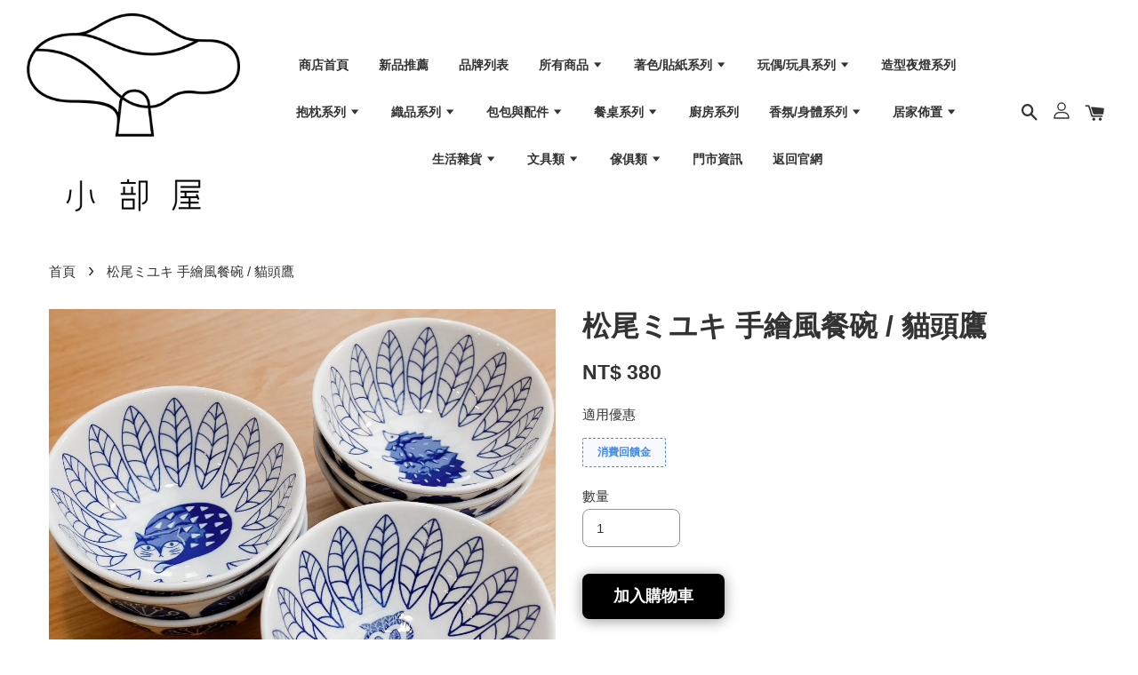

--- FILE ---
content_type: text/html; charset=UTF-8
request_url: https://shop.bonpetitechambre.com/products/%E6%9D%BE%E5%B0%BE%E3%83%9F%E3%83%A6%E3%82%AD-%E6%89%8B%E7%B9%AA%E9%A2%A8%E9%A4%90%E7%A2%97-%E8%B2%93%E9%A0%AD%E9%B7%B9
body_size: 48293
content:
<!doctype html>
<!--[if lt IE 7]><html class="no-js lt-ie9 lt-ie8 lt-ie7" lang="en"> <![endif]-->
<!--[if IE 7]><html class="no-js lt-ie9 lt-ie8" lang="en"> <![endif]-->
<!--[if IE 8]><html class="no-js lt-ie9" lang="en"> <![endif]-->
<!--[if IE 9 ]><html class="ie9 no-js"> <![endif]-->
<!--[if (gt IE 9)|!(IE)]><!--> <html class="no-js"> <!--<![endif]-->
<head>

  <!-- Basic page needs ================================================== -->
  <meta charset="utf-8">
  <meta http-equiv="X-UA-Compatible" content="IE=edge,chrome=1">

  
  <link rel="icon" href="https://cdn.store-assets.com/s/750029/f/6894093.png" />
  

  <!-- Title and description ================================================== -->
  <title>
  松尾ミユキ 手繪風餐碗 / 貓頭鷹 &ndash; 小部屋家居
  </title>

  
  <meta name="description" content="Matsuo Miyuki 松尾ミユキ (松尾美幸) 手繪插畫風餐碗 共有三種款式：貓咪、刺蝟和貓頭鷹，每款側邊圖案皆不相同。 ==== 樣式：貓頭鷹 尺寸：Ø12cm x H6cm">
  

  <!-- Social meta ================================================== -->
  

  <meta property="og:type" content="product">
  <meta property="og:title" content="松尾ミユキ 手繪風餐碗 / 貓頭鷹">
  <meta property="og:url" content="https://shop.bonpetitechambre.com/products/松尾ミユキ-手繪風餐碗-貓頭鷹">
  
  <meta property="og:image" content="https://cdn.store-assets.com/s/750029/i/37597291.jpg?width=480&format=webp">
  <meta property="og:image:secure_url" content="https://cdn.store-assets.com/s/750029/i/37597291.jpg?width=480&format=webp">
  
  <meta property="og:image" content="https://cdn.store-assets.com/s/750029/i/37597305.jpg?width=480&format=webp">
  <meta property="og:image:secure_url" content="https://cdn.store-assets.com/s/750029/i/37597305.jpg?width=480&format=webp">
  
  <meta property="og:image" content="https://cdn.store-assets.com/s/750029/i/37597323.jpg?width=480&format=webp">
  <meta property="og:image:secure_url" content="https://cdn.store-assets.com/s/750029/i/37597323.jpg?width=480&format=webp">
  
  <meta property="og:price:amount" content="380">
  <meta property="og:price:currency" content="TWD">


<meta property="og:description" content="Matsuo Miyuki 松尾ミユキ (松尾美幸) 手繪插畫風餐碗 共有三種款式：貓咪、刺蝟和貓頭鷹，每款側邊圖案皆不相同。 ==== 樣式：貓頭鷹 尺寸：Ø12cm x H6cm">
<meta property="og:site_name" content="小部屋家居">



  <meta name="twitter:card" content="summary">




  <meta name="twitter:title" content="松尾ミユキ 手繪風餐碗 / 貓頭鷹">
  <meta name="twitter:description" content="Matsuo Miyuki 松尾ミユキ (松尾美幸) 手繪插畫風餐碗
一直很喜歡這種可愛又療癒的畫風，搭上了餐具，細緻的花紋搭上具代表性的動物們，更是讓人愛不釋手。
共有三種款式：貓咪、刺蝟和貓頭鷹，每款側邊圖案皆不相同。
====
樣式：貓頭鷹
尺寸：&amp;Oslash;12cm x H6cm">
  <meta name="twitter:image" content="">
  <meta name="twitter:image:width" content="480">
  <meta name="twitter:image:height" content="480">




  <!-- Helpers ================================================== -->
  <link rel="canonical" href="https://shop.bonpetitechambre.com/products/松尾ミユキ-手繪風餐碗-貓頭鷹">
  <meta name="viewport" content="width=device-width, initial-scale=1.0, minimum-scale=1.0, maximum-scale=1.0, user-scalable=no">
  <meta name="theme-color" content="">

  <!-- CSS ================================================== -->
  <link href="https://store-themes.easystore.co/750029/themes/1608/assets/timber.css?t=1769022052" rel="stylesheet" type="text/css" media="screen" />
  <link href="https://store-themes.easystore.co/750029/themes/1608/assets/theme.css?t=1769022052" rel="stylesheet" type="text/css" media="screen" />

  




  <script src="//ajax.googleapis.com/ajax/libs/jquery/1.11.0/jquery.min.js" type="text/javascript" ></script>
  <!-- Header hook for plugins ================================================== -->
  
<!-- ScriptTags -->
<script>window.__st={'p': 'product', 'cid': ''};</script><script src='/assets/events.js'></script><script>(function(d,s,id){var js,fjs=d.getElementsByTagName(s)[0];if(d.getElementById(id))return;js=d.createElement(s);js.id=id;js.src='https://connect.facebook.net/zh_TW/sdk/xfbml.customerchat.js#xfbml=1&version=v6.0&autoLogAppEvents=1';fjs.parentNode.insertBefore(js,fjs);}(document,'script','facebook-jssdk'));</script><script>(function(){function asyncLoad(){var urls=['/assets/facebook-pixel.js?v=1.1.1633698835','/assets/traffic.js?v=1','https://apps.easystore.co/facebook-login/script.js?shop=smallhousehomeandre.easy.co','https://smartarget.online/loader.js?type=int&u=54d3e6e334e98ed53656d09b570b9de043edffe9&source=easystore_facebook_messenger','https://smartarget.online/loader.js?type=int&u=0c7e7787fa16a664eb5f9ffefe4732989c293cf5&source=easystore_facebook_messenger'];for(var i=0;i<urls.length;i++){var s=document.createElement('script');s.type='text/javascript';s.async=true;s.src=urls[i];var x=document.getElementsByTagName('script')[0];x.parentNode.insertBefore(s, x);}}window.attachEvent ? window.attachEvent('onload', asyncLoad) : window.addEventListener('load', asyncLoad, false);})();</script>
<!-- /ScriptTags -->


  
<!--[if lt IE 9]>
<script src="//cdnjs.cloudflare.com/ajax/libs/html5shiv/3.7.2/html5shiv.min.js" type="text/javascript" ></script>
<script src="https://store-themes.easystore.co/750029/themes/1608/assets/respond.min.js?t=1769022052" type="text/javascript" ></script>
<link href="https://store-themes.easystore.co/750029/themes/1608/assets/respond-proxy.html" id="respond-proxy" rel="respond-proxy" />
<link href="//shop.bonpetitechambre.com/search?q=888fc4ee4a466ddd265caa8074a66310" id="respond-redirect" rel="respond-redirect" />
<script src="//shop.bonpetitechambre.com/search?q=888fc4ee4a466ddd265caa8074a66310" type="text/javascript"></script>
<![endif]-->



  <script src="https://store-themes.easystore.co/750029/themes/1608/assets/modernizr.min.js?t=1769022052" type="text/javascript" ></script>

  
  
  <script>
  (function(i,s,o,g,r,a,m){i['GoogleAnalyticsObject']=r;i[r]=i[r]||function(){
  (i[r].q=i[r].q||[]).push(arguments)},i[r].l=1*new Date();a=s.createElement(o),
  m=s.getElementsByTagName(o)[0];a.async=1;a.src=g;m.parentNode.insertBefore(a,m)
  })(window,document,'script','https://www.google-analytics.com/analytics.js','ga');

  ga('create', '', 'auto','myTracker');
  ga('myTracker.send', 'pageview');

  </script>
  
<!-- Snippet:global/head: Google Search Console -->
<meta name="google-site-verification" content="aASAihMPIbnmLpKxHPocGFrzfAHVwOJ9LIkQXCDC36s" />
<!-- /Snippet -->

</head>

<body id="-------------------------------------------" class="template-product  has-sticky-btm-bar" >

  <ul id="MobileNav" class="mobile-nav large--hide">

  
  
  <li class="mobile-nav__link" aria-haspopup="true">
    
    <a href="/" >
      商店首頁
    </a>
    
  </li>
  
  
  <li class="mobile-nav__link" aria-haspopup="true">
    
    <a href="/collections/新品推薦" >
      新品推薦
    </a>
    
  </li>
  
  
  <li class="mobile-nav__link" aria-haspopup="true">
    
    <a href="/pages/brands" >
      品牌列表
    </a>
    
  </li>
  
  
  <li class="mobile-nav__link" aria-haspopup="true">
    
    
    <a href="/collections/all" class="mobile-nav__parent-link">
      所有商品
    </a>
    <span class="mobile-nav__sublist-trigger">
      <span class="icon-fallback-text mobile-nav__sublist-expand">
  <span class="icon icon-plus" aria-hidden="true"></span>
  <span class="fallback-text">+</span>
</span>
<span class="icon-fallback-text mobile-nav__sublist-contract">
  <span class="icon icon-minus" aria-hidden="true"></span>
  <span class="fallback-text">-</span>
</span>

    </span>
    <ul class="mobile-nav__sublist">
      
      
      <li class="mobile-nav__sublist-link" aria-haspopup="true">
        
        <a href="/collections/新品推薦" >
          新品推薦
        </a>
        
      </li>
      
      
      <li class="mobile-nav__sublist-link" aria-haspopup="true">
        
        
        <a href="/collections/omy" class="mobile-nav__parent-link">
          OMY著色/貼紙系列
        </a>
        <span class="mobile-nav__sublist-trigger"><span class="icon-fallback-text mobile-nav__sublist-expand">
  <span class="icon icon-plus" aria-hidden="true"></span>
  <span class="fallback-text">+</span>
</span>
<span class="icon-fallback-text mobile-nav__sublist-contract">
  <span class="icon icon-minus" aria-hidden="true"></span>
  <span class="fallback-text">-</span>
</span>
</span>
        <ul class="mobile-nav__sublist"> 
          
          
          <li class="mobile-nav__sublist-link" aria-haspopup="true">
            
            <a href="/collections/著色海報" >
              OMY 著色海報
            </a>
            
          </li>
          
          
          <li class="mobile-nav__sublist-link" aria-haspopup="true">
            
            <a href="/collections/貼紙海報" >
              OMY 貼紙海報
            </a>
            
          </li>
          
          
          <li class="mobile-nav__sublist-link" aria-haspopup="true">
            
            <a href="/collections/著色筆" >
              OMY 著色筆
            </a>
            
          </li>
          
          
          <li class="mobile-nav__sublist-link" aria-haspopup="true">
            
            <a href="/collections/3d面具" >
              OMY 3D紙面具
            </a>
            
          </li>
          
          
          <li class="mobile-nav__sublist-link" aria-haspopup="true">
            
            <a href="/collections/omy-裝飾海報" >
              OMY 裝飾海報
            </a>
            
          </li>
          
          
          <li class="mobile-nav__sublist-link" aria-haspopup="true">
            
            <a href="/collections/omy-拼圖" >
              OMY 拼圖
            </a>
            
          </li>
          
          
          <li class="mobile-nav__sublist-link" aria-haspopup="true">
            
            <a href="/collections/壁貼" >
              OMY 趣味壁貼
            </a>
            
          </li>
          
        </ul>
        
      </li>
      
      
      <li class="mobile-nav__sublist-link" aria-haspopup="true">
        
        
        <a href="/collections/玩偶系列" class="mobile-nav__parent-link">
          玩偶/玩具系列
        </a>
        <span class="mobile-nav__sublist-trigger"><span class="icon-fallback-text mobile-nav__sublist-expand">
  <span class="icon icon-plus" aria-hidden="true"></span>
  <span class="fallback-text">+</span>
</span>
<span class="icon-fallback-text mobile-nav__sublist-contract">
  <span class="icon icon-minus" aria-hidden="true"></span>
  <span class="fallback-text">-</span>
</span>
</span>
        <ul class="mobile-nav__sublist"> 
          
          
          <li class="mobile-nav__sublist-link" aria-haspopup="true">
            
            <a href="/collections/oyoy-造型玩偶" >
              OYOY 造型抱枕/玩偶
            </a>
            
          </li>
          
          
          <li class="mobile-nav__sublist-link" aria-haspopup="true">
            
            <a href="/collections/jellycat-絨毛玩偶" >
              Jellycat 絨毛玩偶/吊飾
            </a>
            
          </li>
          
          
          <li class="mobile-nav__sublist-link" aria-haspopup="true">
            
            <a href="/collections/木頭玩具" >
              木頭玩具
            </a>
            
          </li>
          
          
          <li class="mobile-nav__sublist-link" aria-haspopup="true">
            
            <a href="/collections/角色伴演" >
              角色伴演
            </a>
            
          </li>
          
        </ul>
        
      </li>
      
      
      <li class="mobile-nav__sublist-link" aria-haspopup="true">
        
        <a href="/collections/egmont-toys" >
          Egmont Toys 比利時
        </a>
        
      </li>
      
      
      <li class="mobile-nav__sublist-link" aria-haspopup="true">
        
        
        <a href="/collections/抱枕系列" class="mobile-nav__parent-link">
          抱枕系列
        </a>
        <span class="mobile-nav__sublist-trigger"><span class="icon-fallback-text mobile-nav__sublist-expand">
  <span class="icon icon-plus" aria-hidden="true"></span>
  <span class="fallback-text">+</span>
</span>
<span class="icon-fallback-text mobile-nav__sublist-contract">
  <span class="icon icon-minus" aria-hidden="true"></span>
  <span class="fallback-text">-</span>
</span>
</span>
        <ul class="mobile-nav__sublist"> 
          
          
          <li class="mobile-nav__sublist-link" aria-haspopup="true">
            
            <a href="/collections/bungalow-抱枕" >
              Bungalow 抱枕
            </a>
            
          </li>
          
          
          <li class="mobile-nav__sublist-link" aria-haspopup="true">
            
            <a href="/collections/法國maison-charlotte抱枕" >
              Maison Charlotte 抱枕
            </a>
            
          </li>
          
          
          <li class="mobile-nav__sublist-link" aria-haspopup="true">
            
            <a href="/collections/bloomingville-mini系列抱枕" >
              Bloomingville mini系列抱枕
            </a>
            
          </li>
          
          
          <li class="mobile-nav__sublist-link" aria-haspopup="true">
            
            <a href="/collections/unicom-抱枕" >
              Unicom 抱枕
            </a>
            
          </li>
          
          
          <li class="mobile-nav__sublist-link" aria-haspopup="true">
            
            <a href="/collections/其他抱枕" >
              其他抱枕
            </a>
            
          </li>
          
        </ul>
        
      </li>
      
      
      <li class="mobile-nav__sublist-link" aria-haspopup="true">
        
        
        <a href="/collections/織品系列" class="mobile-nav__parent-link">
          織品系列
        </a>
        <span class="mobile-nav__sublist-trigger"><span class="icon-fallback-text mobile-nav__sublist-expand">
  <span class="icon icon-plus" aria-hidden="true"></span>
  <span class="fallback-text">+</span>
</span>
<span class="icon-fallback-text mobile-nav__sublist-contract">
  <span class="icon icon-minus" aria-hidden="true"></span>
  <span class="fallback-text">-</span>
</span>
</span>
        <ul class="mobile-nav__sublist"> 
          
          
          <li class="mobile-nav__sublist-link" aria-haspopup="true">
            
            <a href="/collections/包巾-被毯" >
              包巾
            </a>
            
          </li>
          
          
          <li class="mobile-nav__sublist-link" aria-haspopup="true">
            
            <a href="/collections/蓋毯" >
              蓋毯
            </a>
            
          </li>
          
          
          <li class="mobile-nav__sublist-link" aria-haspopup="true">
            
            <a href="/collections/圍兜" >
              圍兜
            </a>
            
          </li>
          
          
          <li class="mobile-nav__sublist-link" aria-haspopup="true">
            
            <a href="/collections/muslins巾-紗布巾-安撫巾-口水巾" >
              Muslin巾/紗布巾/安撫巾
            </a>
            
          </li>
          
          
          <li class="mobile-nav__sublist-link" aria-haspopup="true">
            
            <a href="/collections/fitted-sheet" >
              兒童床單
            </a>
            
          </li>
          
          
          <li class="mobile-nav__sublist-link" aria-haspopup="true">
            
            <a href="/collections/手帕" >
              手帕／手帕巾
            </a>
            
          </li>
          
          
          <li class="mobile-nav__sublist-link" aria-haspopup="true">
            
            <a href="/collections/襪子" >
              襪子
            </a>
            
          </li>
          
        </ul>
        
      </li>
      
      
      <li class="mobile-nav__sublist-link" aria-haspopup="true">
        
        
        <a href="/collections/bags" class="mobile-nav__parent-link">
          包包與配件
        </a>
        <span class="mobile-nav__sublist-trigger"><span class="icon-fallback-text mobile-nav__sublist-expand">
  <span class="icon icon-plus" aria-hidden="true"></span>
  <span class="fallback-text">+</span>
</span>
<span class="icon-fallback-text mobile-nav__sublist-contract">
  <span class="icon icon-minus" aria-hidden="true"></span>
  <span class="fallback-text">-</span>
</span>
</span>
        <ul class="mobile-nav__sublist"> 
          
          
          <li class="mobile-nav__sublist-link" aria-haspopup="true">
            
            <a href="/collections/toiletry-bag" >
              化妝包／盥洗包
            </a>
            
          </li>
          
          
          <li class="mobile-nav__sublist-link" aria-haspopup="true">
            
            <a href="/collections/手提包-托特包" >
              手提包／托特包
            </a>
            
          </li>
          
          
          <li class="mobile-nav__sublist-link" aria-haspopup="true">
            
            <a href="/collections/travel-bag" >
              旅行包
            </a>
            
          </li>
          
          
          <li class="mobile-nav__sublist-link" aria-haspopup="true">
            
            <a href="/collections/pad-bag" >
              平板PAD包
            </a>
            
          </li>
          
          
          <li class="mobile-nav__sublist-link" aria-haspopup="true">
            
            <a href="/collections/nb-bag" >
              筆電包
            </a>
            
          </li>
          
          
          <li class="mobile-nav__sublist-link" aria-haspopup="true">
            
            <a href="/collections/零錢包" >
              零錢包
            </a>
            
          </li>
          
          
          <li class="mobile-nav__sublist-link" aria-haspopup="true">
            
            <a href="/collections/藤編包" >
              藤編包
            </a>
            
          </li>
          
        </ul>
        
      </li>
      
      
      <li class="mobile-nav__sublist-link" aria-haspopup="true">
        
        
        <a href="/collections/bodycare" class="mobile-nav__parent-link">
          香氛/身體/抗菌系列
        </a>
        <span class="mobile-nav__sublist-trigger"><span class="icon-fallback-text mobile-nav__sublist-expand">
  <span class="icon icon-plus" aria-hidden="true"></span>
  <span class="fallback-text">+</span>
</span>
<span class="icon-fallback-text mobile-nav__sublist-contract">
  <span class="icon icon-minus" aria-hidden="true"></span>
  <span class="fallback-text">-</span>
</span>
</span>
        <ul class="mobile-nav__sublist"> 
          
          
          <li class="mobile-nav__sublist-link" aria-haspopup="true">
            
            <a href="/collections/minois-paris" >
              Minois 法國
            </a>
            
          </li>
          
          
          <li class="mobile-nav__sublist-link" aria-haspopup="true">
            
            
            <a href="/collections/skandinavisk" class="mobile-nav__parent-link">
              Skandinavisk 丹麥
            </a>
            <span class="mobile-nav__sublist-trigger"><span class="icon-fallback-text mobile-nav__sublist-expand">
  <span class="icon icon-plus" aria-hidden="true"></span>
  <span class="fallback-text">+</span>
</span>
<span class="icon-fallback-text mobile-nav__sublist-contract">
  <span class="icon icon-minus" aria-hidden="true"></span>
  <span class="fallback-text">-</span>
</span>
</span>
            <ul class="mobile-nav__sublist">
              
              <li class="mobile-nav__sublist-link">
                <a href="/collections/skandinavisk香氛蠟燭">Skandinavisk香氛蠟燭</a>
              </li>
              
              <li class="mobile-nav__sublist-link">
                <a href="/collections/skandinavisk擴香">Skandinavisk擴香</a>
              </li>
              
              <li class="mobile-nav__sublist-link">
                <a href="/collections/skandinavisk身體乳液">Skandinavisk身體乳液</a>
              </li>
              
              <li class="mobile-nav__sublist-link">
                <a href="/collections/skandinavisk護手霜">Skandinavisk護手霜</a>
              </li>
              
              <li class="mobile-nav__sublist-link">
                <a href="/collections/skandinavisk洗手乳">Skandinavisk洗手乳</a>
              </li>
              
              <li class="mobile-nav__sublist-link">
                <a href="/collections/洗手乳">Skandinavisk沐浴乳</a>
              </li>
              
            </ul>
            
          </li>
          
          
          <li class="mobile-nav__sublist-link" aria-haspopup="true">
            
            
            <a href="/collections/kerzon" class="mobile-nav__parent-link">
              Kerzon 法國
            </a>
            <span class="mobile-nav__sublist-trigger"><span class="icon-fallback-text mobile-nav__sublist-expand">
  <span class="icon icon-plus" aria-hidden="true"></span>
  <span class="fallback-text">+</span>
</span>
<span class="icon-fallback-text mobile-nav__sublist-contract">
  <span class="icon icon-minus" aria-hidden="true"></span>
  <span class="fallback-text">-</span>
</span>
</span>
            <ul class="mobile-nav__sublist">
              
              <li class="mobile-nav__sublist-link">
                <a href="/collections/kerzon香氛蠟燭">Kerzon香氛蠟燭</a>
              </li>
              
              <li class="mobile-nav__sublist-link">
                <a href="/collections/kerzon香氛噴霧">Kerzon香氛噴霧</a>
              </li>
              
              <li class="mobile-nav__sublist-link">
                <a href="/collections/身體乳液">Kerzon香氛洗衣精</a>
              </li>
              
              <li class="mobile-nav__sublist-link">
                <a href="/collections/kerzon沐浴系列">Kerzon沐浴系列</a>
              </li>
              
            </ul>
            
          </li>
          
          
          <li class="mobile-nav__sublist-link" aria-haspopup="true">
            
            
            <a href="/collections/bondiwash" class="mobile-nav__parent-link">
              Bondi Wash 澳洲
            </a>
            <span class="mobile-nav__sublist-trigger"><span class="icon-fallback-text mobile-nav__sublist-expand">
  <span class="icon icon-plus" aria-hidden="true"></span>
  <span class="fallback-text">+</span>
</span>
<span class="icon-fallback-text mobile-nav__sublist-contract">
  <span class="icon icon-minus" aria-hidden="true"></span>
  <span class="fallback-text">-</span>
</span>
</span>
            <ul class="mobile-nav__sublist">
              
              <li class="mobile-nav__sublist-link">
                <a href="/collections/清潔噴霧">清潔噴霧/清潔液</a>
              </li>
              
              <li class="mobile-nav__sublist-link">
                <a href="/collections/抗菌噴霧">抗菌/防蚊噴霧</a>
              </li>
              
              <li class="mobile-nav__sublist-link">
                <a href="/collections/bondi-wash-沐浴系列">Bondi Wash 沐浴系列</a>
              </li>
              
              <li class="mobile-nav__sublist-link">
                <a href="/collections/bondi-wash-寶寶系列">Bondi Wash 寶寶系列</a>
              </li>
              
            </ul>
            
          </li>
          
        </ul>
        
      </li>
      
      
      <li class="mobile-nav__sublist-link" aria-haspopup="true">
        
        
        <a href="/collections/tableware" class="mobile-nav__parent-link">
          餐桌系列
        </a>
        <span class="mobile-nav__sublist-trigger"><span class="icon-fallback-text mobile-nav__sublist-expand">
  <span class="icon icon-plus" aria-hidden="true"></span>
  <span class="fallback-text">+</span>
</span>
<span class="icon-fallback-text mobile-nav__sublist-contract">
  <span class="icon icon-minus" aria-hidden="true"></span>
  <span class="fallback-text">-</span>
</span>
</span>
        <ul class="mobile-nav__sublist"> 
          
          
          <li class="mobile-nav__sublist-link" aria-haspopup="true">
            
            <a href="/collections/矽膠餐墊" >
              矽膠餐墊
            </a>
            
          </li>
          
          
          <li class="mobile-nav__sublist-link" aria-haspopup="true">
            
            <a href="/collections/餐具系列" >
              兒童餐具
            </a>
            
          </li>
          
          
          <li class="mobile-nav__sublist-link" aria-haspopup="true">
            
            <a href="/collections/玻璃杯" >
              玻璃杯／皿
            </a>
            
          </li>
          
          
          <li class="mobile-nav__sublist-link" aria-haspopup="true">
            
            <a href="/collections/餐盤" >
              餐盤/碗
            </a>
            
          </li>
          
          
          <li class="mobile-nav__sublist-link" aria-haspopup="true">
            
            <a href="/collections/托盤" >
              托盤
            </a>
            
          </li>
          
          
          <li class="mobile-nav__sublist-link" aria-haspopup="true">
            
            <a href="/collections/餐具" >
              餐具
            </a>
            
          </li>
          
          
          <li class="mobile-nav__sublist-link" aria-haspopup="true">
            
            <a href="/collections/杯墊" >
              杯墊
            </a>
            
          </li>
          
        </ul>
        
      </li>
      
      
      <li class="mobile-nav__sublist-link" aria-haspopup="true">
        
        <a href="/collections/廚房系列" >
          廚房系列
        </a>
        
      </li>
      
      
      <li class="mobile-nav__sublist-link" aria-haspopup="true">
        
        
        <a href="/collections/decoration" class="mobile-nav__parent-link">
          居家佈置
        </a>
        <span class="mobile-nav__sublist-trigger"><span class="icon-fallback-text mobile-nav__sublist-expand">
  <span class="icon icon-plus" aria-hidden="true"></span>
  <span class="fallback-text">+</span>
</span>
<span class="icon-fallback-text mobile-nav__sublist-contract">
  <span class="icon icon-minus" aria-hidden="true"></span>
  <span class="fallback-text">-</span>
</span>
</span>
        <ul class="mobile-nav__sublist"> 
          
          
          <li class="mobile-nav__sublist-link" aria-haspopup="true">
            
            <a href="/collections/收納盒系列" >
              收納盒系列
            </a>
            
          </li>
          
          
          <li class="mobile-nav__sublist-link" aria-haspopup="true">
            
            <a href="/collections/音樂鈴" >
              造型音樂盒
            </a>
            
          </li>
          
          
          <li class="mobile-nav__sublist-link" aria-haspopup="true">
            
            <a href="/collections/solar-power-系列" >
              Solar Power揮手系列
            </a>
            
          </li>
          
          
          <li class="mobile-nav__sublist-link" aria-haspopup="true">
            
            <a href="/collections/kit-cat" >
              Kit-Cat Klock 貓時鐘
            </a>
            
          </li>
          
          
          <li class="mobile-nav__sublist-link" aria-haspopup="true">
            
            <a href="/collections/裝飾掛布" >
              裝飾掛布
            </a>
            
          </li>
          
          
          <li class="mobile-nav__sublist-link" aria-haspopup="true">
            
            <a href="/collections/紙質吊飾" >
              吊飾/掛飾
            </a>
            
          </li>
          
          
          <li class="mobile-nav__sublist-link" aria-haspopup="true">
            
            <a href="/collections/擺飾" >
              擺飾/線燈/蠟燭燈
            </a>
            
          </li>
          
          
          <li class="mobile-nav__sublist-link" aria-haspopup="true">
            
            <a href="/collections/壁掛海報" >
              童趣海報
            </a>
            
          </li>
          
          
          <li class="mobile-nav__sublist-link" aria-haspopup="true">
            
            <a href="/collections/植栽海報" >
              植栽海報
            </a>
            
          </li>
          
          
          <li class="mobile-nav__sublist-link" aria-haspopup="true">
            
            <a href="/collections/yarto" >
              造型黃色小鴨
            </a>
            
          </li>
          
        </ul>
        
      </li>
      
      
      <li class="mobile-nav__sublist-link" aria-haspopup="true">
        
        
        <a href="/collections/zakka" class="mobile-nav__parent-link">
          生活雜貨
        </a>
        <span class="mobile-nav__sublist-trigger"><span class="icon-fallback-text mobile-nav__sublist-expand">
  <span class="icon icon-plus" aria-hidden="true"></span>
  <span class="fallback-text">+</span>
</span>
<span class="icon-fallback-text mobile-nav__sublist-contract">
  <span class="icon icon-minus" aria-hidden="true"></span>
  <span class="fallback-text">-</span>
</span>
</span>
        <ul class="mobile-nav__sublist"> 
          
          
          <li class="mobile-nav__sublist-link" aria-haspopup="true">
            
            <a href="/collections/擦手巾" >
              擦手巾
            </a>
            
          </li>
          
          
          <li class="mobile-nav__sublist-link" aria-haspopup="true">
            
            <a href="/collections/密封袋" >
              密封袋
            </a>
            
          </li>
          
          
          <li class="mobile-nav__sublist-link" aria-haspopup="true">
            
            <a href="/collections/購物袋" >
              購物袋
            </a>
            
          </li>
          
          
          <li class="mobile-nav__sublist-link" aria-haspopup="true">
            
            <a href="/collections/tente" >
              Tente 面紙盒
            </a>
            
          </li>
          
          
          <li class="mobile-nav__sublist-link" aria-haspopup="true">
            
            <a href="/collections/babouche摩洛哥拖鞋" >
              Babouche摩洛哥拖鞋
            </a>
            
          </li>
          
          
          <li class="mobile-nav__sublist-link" aria-haspopup="true">
            
            <a href="/collections/五金" >
              五金
            </a>
            
          </li>
          
        </ul>
        
      </li>
      
      
      <li class="mobile-nav__sublist-link" aria-haspopup="true">
        
        
        <a href="/collections/stationery" class="mobile-nav__parent-link">
          文具類
        </a>
        <span class="mobile-nav__sublist-trigger"><span class="icon-fallback-text mobile-nav__sublist-expand">
  <span class="icon icon-plus" aria-hidden="true"></span>
  <span class="fallback-text">+</span>
</span>
<span class="icon-fallback-text mobile-nav__sublist-contract">
  <span class="icon icon-minus" aria-hidden="true"></span>
  <span class="fallback-text">-</span>
</span>
</span>
        <ul class="mobile-nav__sublist"> 
          
          
          <li class="mobile-nav__sublist-link" aria-haspopup="true">
            
            <a href="/collections/便箋-信紙-卡片" >
              便箋/信紙/卡片
            </a>
            
          </li>
          
          
          <li class="mobile-nav__sublist-link" aria-haspopup="true">
            
            <a href="/collections/書籍雜誌" >
              書籍雜誌
            </a>
            
          </li>
          
        </ul>
        
      </li>
      
      
      <li class="mobile-nav__sublist-link" aria-haspopup="true">
        
        
        <a href="/collections/furniture" class="mobile-nav__parent-link">
          傢俱類
        </a>
        <span class="mobile-nav__sublist-trigger"><span class="icon-fallback-text mobile-nav__sublist-expand">
  <span class="icon icon-plus" aria-hidden="true"></span>
  <span class="fallback-text">+</span>
</span>
<span class="icon-fallback-text mobile-nav__sublist-contract">
  <span class="icon icon-minus" aria-hidden="true"></span>
  <span class="fallback-text">-</span>
</span>
</span>
        <ul class="mobile-nav__sublist"> 
          
          
          <li class="mobile-nav__sublist-link" aria-haspopup="true">
            
            <a href="/collections/地毯-地墊" >
              地毯／地墊
            </a>
            
          </li>
          
          
          <li class="mobile-nav__sublist-link" aria-haspopup="true">
            
            <a href="/collections/時鐘" >
              時鐘
            </a>
            
          </li>
          
          
          <li class="mobile-nav__sublist-link" aria-haspopup="true">
            
            <a href="/collections/帳篷床" >
              帳篷床
            </a>
            
          </li>
          
          
          <li class="mobile-nav__sublist-link" aria-haspopup="true">
            
            <a href="/collections/展示架" >
              展示架
            </a>
            
          </li>
          
          
          <li class="mobile-nav__sublist-link" aria-haspopup="true">
            
            <a href="/collections/邊櫃" >
              邊櫃
            </a>
            
          </li>
          
          
          <li class="mobile-nav__sublist-link" aria-haspopup="true">
            
            <a href="/collections/rattan" >
              藤編系列
            </a>
            
          </li>
          
          
          <li class="mobile-nav__sublist-link" aria-haspopup="true">
            
            <a href="/collections/掛勾" >
              掛鈎
            </a>
            
          </li>
          
        </ul>
        
      </li>
      
    </ul>
    
  </li>
  
  
  <li class="mobile-nav__link" aria-haspopup="true">
    
    
    <a href="/collections/omy" class="mobile-nav__parent-link">
      著色/貼紙系列
    </a>
    <span class="mobile-nav__sublist-trigger">
      <span class="icon-fallback-text mobile-nav__sublist-expand">
  <span class="icon icon-plus" aria-hidden="true"></span>
  <span class="fallback-text">+</span>
</span>
<span class="icon-fallback-text mobile-nav__sublist-contract">
  <span class="icon icon-minus" aria-hidden="true"></span>
  <span class="fallback-text">-</span>
</span>

    </span>
    <ul class="mobile-nav__sublist">
      
      
      <li class="mobile-nav__sublist-link" aria-haspopup="true">
        
        <a href="/collections/著色海報" >
          OMY 著色海報
        </a>
        
      </li>
      
      
      <li class="mobile-nav__sublist-link" aria-haspopup="true">
        
        <a href="/collections/貼紙海報" >
          OMY 貼紙海報
        </a>
        
      </li>
      
      
      <li class="mobile-nav__sublist-link" aria-haspopup="true">
        
        <a href="/collections/著色筆" >
          OMY 著色筆
        </a>
        
      </li>
      
      
      <li class="mobile-nav__sublist-link" aria-haspopup="true">
        
        <a href="/collections/3d面具" >
          OMY 3D紙面具
        </a>
        
      </li>
      
      
      <li class="mobile-nav__sublist-link" aria-haspopup="true">
        
        <a href="/collections/omy-裝飾海報" >
          OMY 裝飾海報
        </a>
        
      </li>
      
      
      <li class="mobile-nav__sublist-link" aria-haspopup="true">
        
        <a href="/collections/omy-拼圖" >
          OMY 拼圖
        </a>
        
      </li>
      
      
      <li class="mobile-nav__sublist-link" aria-haspopup="true">
        
        <a href="/collections/壁貼" >
          OMY 趣味壁貼
        </a>
        
      </li>
      
    </ul>
    
  </li>
  
  
  <li class="mobile-nav__link" aria-haspopup="true">
    
    
    <a href="/collections/玩偶系列" class="mobile-nav__parent-link">
      玩偶/玩具系列
    </a>
    <span class="mobile-nav__sublist-trigger">
      <span class="icon-fallback-text mobile-nav__sublist-expand">
  <span class="icon icon-plus" aria-hidden="true"></span>
  <span class="fallback-text">+</span>
</span>
<span class="icon-fallback-text mobile-nav__sublist-contract">
  <span class="icon icon-minus" aria-hidden="true"></span>
  <span class="fallback-text">-</span>
</span>

    </span>
    <ul class="mobile-nav__sublist">
      
      
      <li class="mobile-nav__sublist-link" aria-haspopup="true">
        
        <a href="/collections/oyoy-造型玩偶" >
          OYOY 造型抱枕/玩偶
        </a>
        
      </li>
      
      
      <li class="mobile-nav__sublist-link" aria-haspopup="true">
        
        <a href="/collections/jellycat-絨毛玩偶" >
          Jellycat 絨毛玩偶/吊飾
        </a>
        
      </li>
      
      
      <li class="mobile-nav__sublist-link" aria-haspopup="true">
        
        <a href="/collections/木頭玩具" >
          木頭玩具
        </a>
        
      </li>
      
      
      <li class="mobile-nav__sublist-link" aria-haspopup="true">
        
        <a href="/collections/角色伴演" >
          角色伴演
        </a>
        
      </li>
      
    </ul>
    
  </li>
  
  
  <li class="mobile-nav__link" aria-haspopup="true">
    
    <a href="/collections/egmont-toys" >
      造型夜燈系列
    </a>
    
  </li>
  
  
  <li class="mobile-nav__link" aria-haspopup="true">
    
    
    <a href="/collections/抱枕系列" class="mobile-nav__parent-link">
      抱枕系列
    </a>
    <span class="mobile-nav__sublist-trigger">
      <span class="icon-fallback-text mobile-nav__sublist-expand">
  <span class="icon icon-plus" aria-hidden="true"></span>
  <span class="fallback-text">+</span>
</span>
<span class="icon-fallback-text mobile-nav__sublist-contract">
  <span class="icon icon-minus" aria-hidden="true"></span>
  <span class="fallback-text">-</span>
</span>

    </span>
    <ul class="mobile-nav__sublist">
      
      
      <li class="mobile-nav__sublist-link" aria-haspopup="true">
        
        <a href="/collections/bungalow-抱枕" >
          Bungalow 抱枕
        </a>
        
      </li>
      
      
      <li class="mobile-nav__sublist-link" aria-haspopup="true">
        
        <a href="/collections/法國maison-charlotte抱枕" >
          Maison Charlotte 抱枕
        </a>
        
      </li>
      
      
      <li class="mobile-nav__sublist-link" aria-haspopup="true">
        
        <a href="/collections/bloomingville-mini系列抱枕" >
          Bloomingville mini系列抱枕
        </a>
        
      </li>
      
      
      <li class="mobile-nav__sublist-link" aria-haspopup="true">
        
        <a href="/collections/unicom-抱枕" >
          Unicom 抱枕
        </a>
        
      </li>
      
      
      <li class="mobile-nav__sublist-link" aria-haspopup="true">
        
        <a href="/collections/其他抱枕" >
          其他抱枕
        </a>
        
      </li>
      
    </ul>
    
  </li>
  
  
  <li class="mobile-nav__link" aria-haspopup="true">
    
    
    <a href="/collections/織品系列" class="mobile-nav__parent-link">
      織品系列
    </a>
    <span class="mobile-nav__sublist-trigger">
      <span class="icon-fallback-text mobile-nav__sublist-expand">
  <span class="icon icon-plus" aria-hidden="true"></span>
  <span class="fallback-text">+</span>
</span>
<span class="icon-fallback-text mobile-nav__sublist-contract">
  <span class="icon icon-minus" aria-hidden="true"></span>
  <span class="fallback-text">-</span>
</span>

    </span>
    <ul class="mobile-nav__sublist">
      
      
      <li class="mobile-nav__sublist-link" aria-haspopup="true">
        
        <a href="/collections/包巾-被毯" >
          包巾
        </a>
        
      </li>
      
      
      <li class="mobile-nav__sublist-link" aria-haspopup="true">
        
        <a href="/collections/蓋毯" >
          蓋毯
        </a>
        
      </li>
      
      
      <li class="mobile-nav__sublist-link" aria-haspopup="true">
        
        <a href="/collections/圍兜" >
          圍兜
        </a>
        
      </li>
      
      
      <li class="mobile-nav__sublist-link" aria-haspopup="true">
        
        <a href="/collections/muslins巾-紗布巾-安撫巾-口水巾" >
          Muslin巾/紗布巾/安撫巾
        </a>
        
      </li>
      
      
      <li class="mobile-nav__sublist-link" aria-haspopup="true">
        
        <a href="/collections/fitted-sheet" >
          兒童床單
        </a>
        
      </li>
      
      
      <li class="mobile-nav__sublist-link" aria-haspopup="true">
        
        <a href="/collections/手帕" >
          手帕／手帕巾
        </a>
        
      </li>
      
      
      <li class="mobile-nav__sublist-link" aria-haspopup="true">
        
        <a href="/collections/襪子" >
          襪子
        </a>
        
      </li>
      
    </ul>
    
  </li>
  
  
  <li class="mobile-nav__link" aria-haspopup="true">
    
    
    <a href="/collections/bags" class="mobile-nav__parent-link">
      包包與配件
    </a>
    <span class="mobile-nav__sublist-trigger">
      <span class="icon-fallback-text mobile-nav__sublist-expand">
  <span class="icon icon-plus" aria-hidden="true"></span>
  <span class="fallback-text">+</span>
</span>
<span class="icon-fallback-text mobile-nav__sublist-contract">
  <span class="icon icon-minus" aria-hidden="true"></span>
  <span class="fallback-text">-</span>
</span>

    </span>
    <ul class="mobile-nav__sublist">
      
      
      <li class="mobile-nav__sublist-link" aria-haspopup="true">
        
        <a href="/collections/toiletry-bag" >
          化妝包／盥洗包
        </a>
        
      </li>
      
      
      <li class="mobile-nav__sublist-link" aria-haspopup="true">
        
        <a href="/collections/手提包-托特包" >
          手提包／托特包
        </a>
        
      </li>
      
      
      <li class="mobile-nav__sublist-link" aria-haspopup="true">
        
        <a href="/collections/travel-bag" >
          旅行包
        </a>
        
      </li>
      
      
      <li class="mobile-nav__sublist-link" aria-haspopup="true">
        
        <a href="/collections/pad-bag" >
          平板PAD包
        </a>
        
      </li>
      
      
      <li class="mobile-nav__sublist-link" aria-haspopup="true">
        
        <a href="/collections/nb-bag" >
          筆電包
        </a>
        
      </li>
      
      
      <li class="mobile-nav__sublist-link" aria-haspopup="true">
        
        <a href="/collections/零錢包" >
          零錢包
        </a>
        
      </li>
      
      
      <li class="mobile-nav__sublist-link" aria-haspopup="true">
        
        <a href="/collections/藤編包" >
          藤編包
        </a>
        
      </li>
      
    </ul>
    
  </li>
  
  
  <li class="mobile-nav__link" aria-haspopup="true">
    
    
    <a href="/collections/tableware" class="mobile-nav__parent-link">
      餐桌系列
    </a>
    <span class="mobile-nav__sublist-trigger">
      <span class="icon-fallback-text mobile-nav__sublist-expand">
  <span class="icon icon-plus" aria-hidden="true"></span>
  <span class="fallback-text">+</span>
</span>
<span class="icon-fallback-text mobile-nav__sublist-contract">
  <span class="icon icon-minus" aria-hidden="true"></span>
  <span class="fallback-text">-</span>
</span>

    </span>
    <ul class="mobile-nav__sublist">
      
      
      <li class="mobile-nav__sublist-link" aria-haspopup="true">
        
        <a href="/collections/矽膠餐墊" >
          矽膠餐墊
        </a>
        
      </li>
      
      
      <li class="mobile-nav__sublist-link" aria-haspopup="true">
        
        <a href="/collections/餐具系列" >
          兒童餐具
        </a>
        
      </li>
      
      
      <li class="mobile-nav__sublist-link" aria-haspopup="true">
        
        <a href="/collections/玻璃杯" >
          玻璃杯／皿
        </a>
        
      </li>
      
      
      <li class="mobile-nav__sublist-link" aria-haspopup="true">
        
        <a href="/collections/餐盤" >
          餐盤/碗
        </a>
        
      </li>
      
      
      <li class="mobile-nav__sublist-link" aria-haspopup="true">
        
        <a href="/collections/托盤" >
          托盤
        </a>
        
      </li>
      
      
      <li class="mobile-nav__sublist-link" aria-haspopup="true">
        
        <a href="/collections/餐具" >
          餐具
        </a>
        
      </li>
      
      
      <li class="mobile-nav__sublist-link" aria-haspopup="true">
        
        <a href="/collections/杯墊" >
          杯墊
        </a>
        
      </li>
      
    </ul>
    
  </li>
  
  
  <li class="mobile-nav__link" aria-haspopup="true">
    
    <a href="/collections/廚房系列" >
      廚房系列
    </a>
    
  </li>
  
  
  <li class="mobile-nav__link" aria-haspopup="true">
    
    
    <a href="/collections/bodycare" class="mobile-nav__parent-link">
      香氛/身體系列
    </a>
    <span class="mobile-nav__sublist-trigger">
      <span class="icon-fallback-text mobile-nav__sublist-expand">
  <span class="icon icon-plus" aria-hidden="true"></span>
  <span class="fallback-text">+</span>
</span>
<span class="icon-fallback-text mobile-nav__sublist-contract">
  <span class="icon icon-minus" aria-hidden="true"></span>
  <span class="fallback-text">-</span>
</span>

    </span>
    <ul class="mobile-nav__sublist">
      
      
      <li class="mobile-nav__sublist-link" aria-haspopup="true">
        
        <a href="/collections/minois-paris" >
          Minois 法國
        </a>
        
      </li>
      
      
      <li class="mobile-nav__sublist-link" aria-haspopup="true">
        
        
        <a href="/collections/skandinavisk" class="mobile-nav__parent-link">
          Skandinavisk 丹麥
        </a>
        <span class="mobile-nav__sublist-trigger"><span class="icon-fallback-text mobile-nav__sublist-expand">
  <span class="icon icon-plus" aria-hidden="true"></span>
  <span class="fallback-text">+</span>
</span>
<span class="icon-fallback-text mobile-nav__sublist-contract">
  <span class="icon icon-minus" aria-hidden="true"></span>
  <span class="fallback-text">-</span>
</span>
</span>
        <ul class="mobile-nav__sublist"> 
          
          
          <li class="mobile-nav__sublist-link" aria-haspopup="true">
            
            <a href="/collections/skandinavisk香氛蠟燭" >
              Skandinavisk香氛蠟燭
            </a>
            
          </li>
          
          
          <li class="mobile-nav__sublist-link" aria-haspopup="true">
            
            <a href="/collections/skandinavisk擴香" >
              Skandinavisk擴香
            </a>
            
          </li>
          
          
          <li class="mobile-nav__sublist-link" aria-haspopup="true">
            
            <a href="/collections/skandinavisk身體乳液" >
              Skandinavisk身體乳液
            </a>
            
          </li>
          
          
          <li class="mobile-nav__sublist-link" aria-haspopup="true">
            
            <a href="/collections/skandinavisk護手霜" >
              Skandinavisk護手霜
            </a>
            
          </li>
          
          
          <li class="mobile-nav__sublist-link" aria-haspopup="true">
            
            <a href="/collections/skandinavisk洗手乳" >
              Skandinavisk洗手乳
            </a>
            
          </li>
          
          
          <li class="mobile-nav__sublist-link" aria-haspopup="true">
            
            <a href="/collections/洗手乳" >
              Skandinavisk沐浴乳
            </a>
            
          </li>
          
        </ul>
        
      </li>
      
      
      <li class="mobile-nav__sublist-link" aria-haspopup="true">
        
        
        <a href="/collections/kerzon" class="mobile-nav__parent-link">
          Kerzon 法國
        </a>
        <span class="mobile-nav__sublist-trigger"><span class="icon-fallback-text mobile-nav__sublist-expand">
  <span class="icon icon-plus" aria-hidden="true"></span>
  <span class="fallback-text">+</span>
</span>
<span class="icon-fallback-text mobile-nav__sublist-contract">
  <span class="icon icon-minus" aria-hidden="true"></span>
  <span class="fallback-text">-</span>
</span>
</span>
        <ul class="mobile-nav__sublist"> 
          
          
          <li class="mobile-nav__sublist-link" aria-haspopup="true">
            
            <a href="/collections/kerzon香氛蠟燭" >
              Kerzon香氛蠟燭
            </a>
            
          </li>
          
          
          <li class="mobile-nav__sublist-link" aria-haspopup="true">
            
            <a href="/collections/kerzon香氛噴霧" >
              Kerzon香氛噴霧
            </a>
            
          </li>
          
          
          <li class="mobile-nav__sublist-link" aria-haspopup="true">
            
            <a href="/collections/身體乳液" >
              Kerzon香氛洗衣精
            </a>
            
          </li>
          
          
          <li class="mobile-nav__sublist-link" aria-haspopup="true">
            
            <a href="/collections/kerzon沐浴系列" >
              Kerzon沐浴系列
            </a>
            
          </li>
          
        </ul>
        
      </li>
      
      
      <li class="mobile-nav__sublist-link" aria-haspopup="true">
        
        
        <a href="/collections/bondiwash" class="mobile-nav__parent-link">
          Bondi Wash 澳洲
        </a>
        <span class="mobile-nav__sublist-trigger"><span class="icon-fallback-text mobile-nav__sublist-expand">
  <span class="icon icon-plus" aria-hidden="true"></span>
  <span class="fallback-text">+</span>
</span>
<span class="icon-fallback-text mobile-nav__sublist-contract">
  <span class="icon icon-minus" aria-hidden="true"></span>
  <span class="fallback-text">-</span>
</span>
</span>
        <ul class="mobile-nav__sublist"> 
          
          
          <li class="mobile-nav__sublist-link" aria-haspopup="true">
            
            <a href="/collections/清潔噴霧" >
              清潔噴霧/清潔液
            </a>
            
          </li>
          
          
          <li class="mobile-nav__sublist-link" aria-haspopup="true">
            
            <a href="/collections/抗菌噴霧" >
              抗菌/防蚊噴霧
            </a>
            
          </li>
          
          
          <li class="mobile-nav__sublist-link" aria-haspopup="true">
            
            <a href="/collections/bondi-wash-沐浴系列" >
              Bondi Wash 沐浴系列
            </a>
            
          </li>
          
          
          <li class="mobile-nav__sublist-link" aria-haspopup="true">
            
            <a href="/collections/bondi-wash-寶寶系列" >
              Bondi Wash 寶寶系列
            </a>
            
          </li>
          
        </ul>
        
      </li>
      
    </ul>
    
  </li>
  
  
  <li class="mobile-nav__link" aria-haspopup="true">
    
    
    <a href="/collections/decoration" class="mobile-nav__parent-link">
      居家佈置
    </a>
    <span class="mobile-nav__sublist-trigger">
      <span class="icon-fallback-text mobile-nav__sublist-expand">
  <span class="icon icon-plus" aria-hidden="true"></span>
  <span class="fallback-text">+</span>
</span>
<span class="icon-fallback-text mobile-nav__sublist-contract">
  <span class="icon icon-minus" aria-hidden="true"></span>
  <span class="fallback-text">-</span>
</span>

    </span>
    <ul class="mobile-nav__sublist">
      
      
      <li class="mobile-nav__sublist-link" aria-haspopup="true">
        
        <a href="/collections/收納盒系列" >
          收納盒系列
        </a>
        
      </li>
      
      
      <li class="mobile-nav__sublist-link" aria-haspopup="true">
        
        <a href="/collections/音樂鈴" >
          造型音樂盒
        </a>
        
      </li>
      
      
      <li class="mobile-nav__sublist-link" aria-haspopup="true">
        
        <a href="/collections/solar-power-系列" >
          Solar Power揮手系列
        </a>
        
      </li>
      
      
      <li class="mobile-nav__sublist-link" aria-haspopup="true">
        
        <a href="/collections/kit-cat" >
          Kit-Cat Klock 貓時鐘
        </a>
        
      </li>
      
      
      <li class="mobile-nav__sublist-link" aria-haspopup="true">
        
        <a href="/collections/裝飾掛布" >
          裝飾掛布
        </a>
        
      </li>
      
      
      <li class="mobile-nav__sublist-link" aria-haspopup="true">
        
        <a href="/collections/紙質吊飾" >
          吊飾/掛飾
        </a>
        
      </li>
      
      
      <li class="mobile-nav__sublist-link" aria-haspopup="true">
        
        <a href="/collections/擺飾" >
          擺飾/線燈/蠟燭燈
        </a>
        
      </li>
      
      
      <li class="mobile-nav__sublist-link" aria-haspopup="true">
        
        <a href="/collections/壁掛海報" >
          童趣海報
        </a>
        
      </li>
      
      
      <li class="mobile-nav__sublist-link" aria-haspopup="true">
        
        <a href="/collections/植栽海報" >
          植栽海報
        </a>
        
      </li>
      
      
      <li class="mobile-nav__sublist-link" aria-haspopup="true">
        
        <a href="/collections/yarto" >
          造型黃色小鴨
        </a>
        
      </li>
      
    </ul>
    
  </li>
  
  
  <li class="mobile-nav__link" aria-haspopup="true">
    
    
    <a href="/collections/zakka" class="mobile-nav__parent-link">
      生活雜貨
    </a>
    <span class="mobile-nav__sublist-trigger">
      <span class="icon-fallback-text mobile-nav__sublist-expand">
  <span class="icon icon-plus" aria-hidden="true"></span>
  <span class="fallback-text">+</span>
</span>
<span class="icon-fallback-text mobile-nav__sublist-contract">
  <span class="icon icon-minus" aria-hidden="true"></span>
  <span class="fallback-text">-</span>
</span>

    </span>
    <ul class="mobile-nav__sublist">
      
      
      <li class="mobile-nav__sublist-link" aria-haspopup="true">
        
        <a href="/collections/擦手巾" >
          擦手巾
        </a>
        
      </li>
      
      
      <li class="mobile-nav__sublist-link" aria-haspopup="true">
        
        <a href="/collections/密封袋" >
          密封袋
        </a>
        
      </li>
      
      
      <li class="mobile-nav__sublist-link" aria-haspopup="true">
        
        <a href="/collections/購物袋" >
          購物袋
        </a>
        
      </li>
      
      
      <li class="mobile-nav__sublist-link" aria-haspopup="true">
        
        <a href="/collections/tente" >
          Tente 面紙盒
        </a>
        
      </li>
      
      
      <li class="mobile-nav__sublist-link" aria-haspopup="true">
        
        <a href="/collections/babouche摩洛哥拖鞋" >
          Babouche摩洛哥拖鞋
        </a>
        
      </li>
      
      
      <li class="mobile-nav__sublist-link" aria-haspopup="true">
        
        <a href="/collections/五金" >
          五金
        </a>
        
      </li>
      
    </ul>
    
  </li>
  
  
  <li class="mobile-nav__link" aria-haspopup="true">
    
    
    <a href="/collections/stationery" class="mobile-nav__parent-link">
      文具類
    </a>
    <span class="mobile-nav__sublist-trigger">
      <span class="icon-fallback-text mobile-nav__sublist-expand">
  <span class="icon icon-plus" aria-hidden="true"></span>
  <span class="fallback-text">+</span>
</span>
<span class="icon-fallback-text mobile-nav__sublist-contract">
  <span class="icon icon-minus" aria-hidden="true"></span>
  <span class="fallback-text">-</span>
</span>

    </span>
    <ul class="mobile-nav__sublist">
      
      
      <li class="mobile-nav__sublist-link" aria-haspopup="true">
        
        <a href="/collections/便箋-信紙-卡片" >
          便箋/信紙/卡片
        </a>
        
      </li>
      
      
      <li class="mobile-nav__sublist-link" aria-haspopup="true">
        
        <a href="/collections/書籍雜誌" >
          書籍雜誌
        </a>
        
      </li>
      
    </ul>
    
  </li>
  
  
  <li class="mobile-nav__link" aria-haspopup="true">
    
    
    <a href="/collections/furniture" class="mobile-nav__parent-link">
      傢俱類
    </a>
    <span class="mobile-nav__sublist-trigger">
      <span class="icon-fallback-text mobile-nav__sublist-expand">
  <span class="icon icon-plus" aria-hidden="true"></span>
  <span class="fallback-text">+</span>
</span>
<span class="icon-fallback-text mobile-nav__sublist-contract">
  <span class="icon icon-minus" aria-hidden="true"></span>
  <span class="fallback-text">-</span>
</span>

    </span>
    <ul class="mobile-nav__sublist">
      
      
      <li class="mobile-nav__sublist-link" aria-haspopup="true">
        
        <a href="/collections/地毯-地墊" >
          地毯／地墊
        </a>
        
      </li>
      
      
      <li class="mobile-nav__sublist-link" aria-haspopup="true">
        
        <a href="/collections/時鐘" >
          時鐘
        </a>
        
      </li>
      
      
      <li class="mobile-nav__sublist-link" aria-haspopup="true">
        
        <a href="/collections/帳篷床" >
          帳篷床
        </a>
        
      </li>
      
      
      <li class="mobile-nav__sublist-link" aria-haspopup="true">
        
        <a href="/collections/展示架" >
          展示架
        </a>
        
      </li>
      
      
      <li class="mobile-nav__sublist-link" aria-haspopup="true">
        
        <a href="/collections/邊櫃" >
          邊櫃
        </a>
        
      </li>
      
      
      <li class="mobile-nav__sublist-link" aria-haspopup="true">
        
        <a href="/collections/rattan" >
          藤編系列
        </a>
        
      </li>
      
      
      <li class="mobile-nav__sublist-link" aria-haspopup="true">
        
        <a href="/collections/掛勾" >
          掛鈎
        </a>
        
      </li>
      
    </ul>
    
  </li>
  
  
  <li class="mobile-nav__link" aria-haspopup="true">
    
    <a href="/pages/門市資訊" >
      門市資訊
    </a>
    
  </li>
  
  
  <li class="mobile-nav__link" aria-haspopup="true">
    
    <a href="https://www.bonpetitechambre.com" >
      返回官網
    </a>
    
  </li>
  

  

  
  
  
  <li class="mobile-nav__link">
    <a href="/account/login">登入</a>
  </li>
  
  <li class="mobile-nav__link">
    <a href="/account/register">註冊帳號</a>
  </li>
  
  
  
  
  
    <li class="mobile-nav__link">
      






    </li>
  
  
  <li class="mobile-nav__link header-bar__search-wrapper">
    
    <div class="header-bar__module header-bar__search">
      
  <a class="popup-with-form medium-down--hide" href="#test-form">
    <span class="icon icon-search" aria-hidden="true"></span>
  </a>
  <form action="/search" method="get" class="header-bar__search-form clearfix large--hide" role="search">
    
    <button type="submit" class="btn icon-fallback-text header-bar__search-submit">
      <span class="icon icon-search" aria-hidden="true"></span>
      <span class="fallback-text">搜尋</span>
    </button>
    <input type="search" name="q" value="" aria-label="搜尋" class="header-bar__search-input" placeholder="搜尋" autocomplete="off">
    <div class="dropdown" id="searchDropdown"></div>
    <input type="hidden" name="search_history" id="search_history">
  </form>



<!-- form itself -->
<div id="test-form" class="white-popup-block mfp-hide popup-search">
  <div class="popup-search-content">
    <form action="/search" method="get" class="input-group search-bar" role="search">
      
      <input type="search" name="q" value="" placeholder="搜尋" class="input-group-field" aria-label="搜尋" placeholder="搜尋" autocomplete="off">
      <div class="dropdown" id="searchDropdown"></div>
      <input type="hidden" name="search_history" id="search_history">
      <span class="input-group-btn">
        <button type="submit" class="btn icon-fallback-text">
          <span class="icon icon-search" aria-hidden="true"></span>
          <span class="fallback-text">搜尋</span>
        </button>
      </span>
    </form>
  </div>
</div>

<script src="https://store-themes.easystore.co/750029/themes/1608/assets/magnific-popup.min.js?t=1769022052" type="text/javascript" ></script>
<script>
$(document).ready(function() {
	$('.popup-with-form').magnificPopup({
		type: 'inline',
		preloader: false,
		focus: '#name',
      	mainClass: 'popup-search-bg-wrapper',

		// When elemened is focused, some mobile browsers in some cases zoom in
		// It looks not nice, so we disable it:
		callbacks: {
			beforeOpen: function() {
				if($(window).width() < 700) {
					this.st.focus = false;
				} else {
					this.st.focus = '#name';
				}
			}
		}
	});
  	$('.popup-search-content').click(function(event) {
      	if($(event.target).attr('class') == "popup-search-content") {
          $.magnificPopup.close();
        }
    });
});
</script>


<script>
  var _search_history_listings = ""
  if(_search_history_listings != "") localStorage.setItem('searchHistory', JSON.stringify(_search_history_listings));

  function clearAll() {
    localStorage.removeItem('searchHistory');
  
    var customer = "";
    if(customer) {
      // Your logic to clear all data or call an endpoint
      fetch('/account/search_histories', {
          method: 'DELETE',
          headers: {
            "Content-Type": "application/json",
            "X-Requested-With": "XMLHttpRequest"
          },
          body: JSON.stringify({
            _token: "evEf6FSOoLM5TKxgJJfjL1V1EtUe9u3Ca9T4OVgS"
          }),
      })
      .then(response => response.json())
    }
  }
  // End - store view history in local storage
  
  // search history dropdown  
  var searchInputs = document.querySelectorAll('input[type=search]');
  
  if(searchInputs.length > 0) {
    
    searchInputs.forEach((searchInput)=>{
    
      searchInput.addEventListener('focus', function() {
        var searchDropdown = searchInput.closest('form').querySelector('#searchDropdown');
        searchDropdown.innerHTML = ''; // Clear existing items
  
        // retrieve data from local storage
        var searchHistoryData = JSON.parse(localStorage.getItem('searchHistory')) || [];
  
        // Convert JSON to string
        var search_history_json = JSON.stringify(searchHistoryData);
  
        // Set the value of the hidden input
        searchInput.closest('form').querySelector("#search_history").value = search_history_json;
  
        // create dropdown items
        var clearAllItem = document.createElement('div');
        clearAllItem.className = 'dropdown-item clear-all';
        clearAllItem.textContent = 'Clear';
        clearAllItem.addEventListener('click', function() {
            clearAll();
            searchDropdown.style.display = 'none';
            searchInput.classList.remove('is-focus');
        });
        searchDropdown.appendChild(clearAllItem);
  
        // create dropdown items
        searchHistoryData.forEach(function(item) {
          var dropdownItem = document.createElement('div');
          dropdownItem.className = 'dropdown-item';
          dropdownItem.textContent = item.term;
          dropdownItem.addEventListener('click', function() {
            searchInput.value = item.term;
            searchDropdown.style.display = 'none';
          });
          searchDropdown.appendChild(dropdownItem);
        });
  
        if(searchHistoryData.length > 0){
          // display the dropdown
          searchInput.classList.add('is-focus');
          document.body.classList.add('search-input-focus');
          searchDropdown.style.display = 'block';
        }
      });
  
      searchInput.addEventListener("focusout", (event) => {
        var searchDropdown = searchInput.closest('form').querySelector('#searchDropdown');
        searchInput.classList.remove('is-focus');
        searchDropdown.classList.add('transparent');
        setTimeout(()=>{
          searchDropdown.style.display = 'none';
          searchDropdown.classList.remove('transparent');
          document.body.classList.remove('search-input-focus');
        }, 400);
      });
    })
  }
  // End - search history dropdown
</script>
    </div>
    
  </li>
  
  
</ul>
<div id="MobileNavOutside" class="mobile-nav-outside"></div>


<div id="PageContainer" class="page-container">
  
<!-- Snippet:global/body_start: Console Extension -->
<div id='es_console' style='display: none;'>750029</div>
<!-- /Snippet -->

  
    <style>
  .search-modal__form{
    position: relative;
  }
  
  .dropdown-wrapper {
    position: relative;
  }
  
  .dropdown-wrapper:hover .dropdown {
    display: block;
  }
  
  .header-icon-nav .dropdown {
    left: -80px;
  }
  
  .dropdown {
    display: none;
    position: absolute;
    top: 100%;
    left: 0px;
    width: 100%;
    padding: 8px;
    background-color: #fff;
    z-index: 1000;
    border-radius: 5px;
    border: 1px solid rgba(var(--color-foreground), 1);
    border-top: none;
    overflow-x: hidden;
    overflow-y: auto;
    max-height: 350px;
    min-width: 150px;
    box-shadow: 0 0 5px rgba(0,0,0,0.1);
  }
    
  .dropdown a{
    text-decoration: none;
    color: #000 !important;
  }
  
  .dropdown-item {
    padding: 0.4rem 2rem;
    cursor: pointer;
    line-height: 1.4;
    overflow: hidden;
    text-overflow: ellipsis;
    white-space: nowrap;
  }
  
  .dropdown-item:hover{
    background-color: #f3f3f3;
  }
  
  .search__input.is-focus{
    border-radius: 15px;
    border-bottom-left-radius: 0;
    border-bottom-right-radius: 0;
    border: 1px solid rgba(var(--color-foreground), 1);
    border-bottom: none;
    box-shadow: none;
  }
  
  .clear-all {
    text-align: right;
    padding: 0 2rem 0.2rem;
    line-height: 1;
    font-size: 70%;
    margin-bottom: -2px;
  }
  
  .clear-all:hover{
    background-color: #fff;
  }
  
  .referral-notification {
    position: absolute;
    top: 100%;
    right: -12px;
    background: white;
    border: 1px solid #e0e0e0;
    border-radius: 8px;
    box-shadow: 0 4px 12px rgba(0, 0, 0, 0.15);
    width: 280px;
    z-index: 1000;
    padding: 16px;
    margin-top: 8px;
    font-size: 14px;
    line-height: 1.4;
  }
  
  .referral-notification::before {
    content: '';
    position: absolute;
    top: -8px;
    right: 20px;
    width: 0;
    height: 0;
    border-left: 8px solid transparent;
    border-right: 8px solid transparent;
    border-bottom: 8px solid white;
  }
  
  .referral-notification::after {
    content: '';
    position: absolute;
    top: -9px;
    right: 20px;
    width: 0;
    height: 0;
    border-left: 8px solid transparent;
    border-right: 8px solid transparent;
    border-bottom: 8px solid #e0e0e0;
  }
  
  .referral-notification h4 {
    margin: 0 0 8px 0;
    color: #2196F3;
    font-size: 16px;
    font-weight: 600;
  }
  
  .referral-notification p {
    margin: 0 0 12px 0;
    color: #666;
  }
  
  .referral-notification .referral-code {
    background: #f5f5f5;
    padding: 8px;
    border-radius: 4px;
    font-family: monospace;
    font-size: 13px;
    text-align: center;
    margin: 8px 0;
    border: 1px solid #ddd;
  }
  
  .referral-notification .close-btn {
    position: absolute;
    top: 8px;
    right: 8px;
    background: none;
    border: none;
    font-size: 18px;
    color: #999;
    cursor: pointer;
    padding: 0;
    width: 20px;
    height: 20px;
    line-height: 1;
  }
  
  .referral-notification .close-btn:hover {
    color: #333;
  }
  
  .referral-notification .action-btn {
    background: #2196F3;
    color: white;
    border: none;
    padding: 8px 16px;
    border-radius: 4px;
    cursor: pointer;
    font-size: 12px;
    margin-right: 8px;
    margin-top: 8px;
  }
  
  .referral-notification .action-btn:hover {
    background: #1976D2;
  }
  
  .referral-notification .dismiss-btn {
    background: transparent;
    color: #666;
    border: 1px solid #ddd;
    padding: 8px 16px;
    border-radius: 4px;
    cursor: pointer;
    font-size: 12px;
    margin-top: 8px;
  }
  
  .referral-notification .dismiss-btn:hover {
    background: #f5f5f5;
  }
  .referral-modal__dialog {
    transform: translate(-50%, 0);
    transition: transform var(--duration-default) ease, visibility 0s;
    z-index: 10000;
    position: fixed;
    top: 20vh;
    left: 50%;
    width: 100%;
    max-width: 350px;
    box-shadow: 0 4px 12px rgba(0, 0, 0, 0.15);
    border-radius: 12px;
    background-color: #fff;
    color: #000;
    padding: 20px;
    text-align: center;
  }
  .modal-overlay.referral-modal-overlay {
    position: fixed;
    top: 0;
    left: 0;
    width: 100%;
    height: 100%;
    background-color: rgba(0, 0, 0, 0.7);
    z-index: 2001;
    display: block;
    opacity: 1;
    transition: opacity var(--duration-default) ease, visibility 0s;
  }
</style>

<header class="header-bar  sticky-topbar">
  <div class="header-bg-wrapper">
    <div class="header-wrapper wrapper">
      <!--  Mobile hamburger  -->
      <div class="large--hide">
        <button type="button" class="mobile-nav-trigger" id="MobileNavTrigger">
          <span class="icon icon-hamburger" aria-hidden="true"></span>
        </button>
      </div>

      <div class="logo-header" role="banner">

              
                    <div class="h1 site-header__logo" itemscope itemtype="http://schema.org/Organization">
              
                    

                      
                          
                            <a href="/" class="logo-wrapper" itemprop="url">
                              <img src="https://cdn.store-assets.com/s/750029/f/6931609.png?width=350&format=webp" alt="小部屋家居" itemprop="logo">
                            </a>
                          
                      

                    
              
                </div>
              

      </div>

      <div class="header-nav-bar medium-down--hide">
          
<ul class="site-nav large--text-center" id="AccessibleNav">
  
    
    
      <li >
        <a href="/"  class="site-nav__link">商店首頁</a>
      </li>
    
  
    
    
      <li >
        <a href="/collections/新品推薦"  class="site-nav__link">新品推薦</a>
      </li>
    
  
    
    
      <li >
        <a href="/pages/brands"  class="site-nav__link">品牌列表</a>
      </li>
    
  
    
    
      
      <li class="site-nav--has-dropdown" aria-haspopup="true">
        <a href="/collections/all"  class="site-nav__link">
          所有商品
          <span class="icon-fallback-text">
            <span class="icon icon-arrow-down" aria-hidden="true"></span>
          </span>
        </a>
        <ul class="site-nav__dropdown">
          
            
            
              <li >
                <a href="/collections/新品推薦"  class="site-nav__link">新品推薦</a>
              </li>
            
          
            
            
              
              <li class="site-nav--has-dropdown">
                <a href="/collections/omy"  class="site-nav__link">
                  OMY著色/貼紙系列
                  <span class="icon-fallback-text">
                    <span class="icon icon-arrow-right" aria-hidden="true"></span>
                  </span>
                </a>
                <ul class="site-nav__dropdown">
                  
                    
                    
                      <li >
                        <a href="/collections/著色海報"  class="site-nav__link">OMY 著色海報</a>
                      </li>
                    
                  
                    
                    
                      <li >
                        <a href="/collections/貼紙海報"  class="site-nav__link">OMY 貼紙海報</a>
                      </li>
                    
                  
                    
                    
                      <li >
                        <a href="/collections/著色筆"  class="site-nav__link">OMY 著色筆</a>
                      </li>
                    
                  
                    
                    
                      <li >
                        <a href="/collections/3d面具"  class="site-nav__link">OMY 3D紙面具</a>
                      </li>
                    
                  
                    
                    
                      <li >
                        <a href="/collections/omy-裝飾海報"  class="site-nav__link">OMY 裝飾海報</a>
                      </li>
                    
                  
                    
                    
                      <li >
                        <a href="/collections/omy-拼圖"  class="site-nav__link">OMY 拼圖</a>
                      </li>
                    
                  
                    
                    
                      <li >
                        <a href="/collections/壁貼"  class="site-nav__link">OMY 趣味壁貼</a>
                      </li>
                    
                  
                </ul>
              </li>
            
          
            
            
              
              <li class="site-nav--has-dropdown">
                <a href="/collections/玩偶系列"  class="site-nav__link">
                  玩偶/玩具系列
                  <span class="icon-fallback-text">
                    <span class="icon icon-arrow-right" aria-hidden="true"></span>
                  </span>
                </a>
                <ul class="site-nav__dropdown">
                  
                    
                    
                      <li >
                        <a href="/collections/oyoy-造型玩偶"  class="site-nav__link">OYOY 造型抱枕/玩偶</a>
                      </li>
                    
                  
                    
                    
                      <li >
                        <a href="/collections/jellycat-絨毛玩偶"  class="site-nav__link">Jellycat 絨毛玩偶/吊飾</a>
                      </li>
                    
                  
                    
                    
                      <li >
                        <a href="/collections/木頭玩具"  class="site-nav__link">木頭玩具</a>
                      </li>
                    
                  
                    
                    
                      <li >
                        <a href="/collections/角色伴演"  class="site-nav__link">角色伴演</a>
                      </li>
                    
                  
                </ul>
              </li>
            
          
            
            
              <li >
                <a href="/collections/egmont-toys"  class="site-nav__link">Egmont Toys 比利時</a>
              </li>
            
          
            
            
              
              <li class="site-nav--has-dropdown">
                <a href="/collections/抱枕系列"  class="site-nav__link">
                  抱枕系列
                  <span class="icon-fallback-text">
                    <span class="icon icon-arrow-right" aria-hidden="true"></span>
                  </span>
                </a>
                <ul class="site-nav__dropdown">
                  
                    
                    
                      <li >
                        <a href="/collections/bungalow-抱枕"  class="site-nav__link">Bungalow 抱枕</a>
                      </li>
                    
                  
                    
                    
                      <li >
                        <a href="/collections/法國maison-charlotte抱枕"  class="site-nav__link">Maison Charlotte 抱枕</a>
                      </li>
                    
                  
                    
                    
                      <li >
                        <a href="/collections/bloomingville-mini系列抱枕"  class="site-nav__link">Bloomingville mini系列抱枕</a>
                      </li>
                    
                  
                    
                    
                      <li >
                        <a href="/collections/unicom-抱枕"  class="site-nav__link">Unicom 抱枕</a>
                      </li>
                    
                  
                    
                    
                      <li >
                        <a href="/collections/其他抱枕"  class="site-nav__link">其他抱枕</a>
                      </li>
                    
                  
                </ul>
              </li>
            
          
            
            
              
              <li class="site-nav--has-dropdown">
                <a href="/collections/織品系列"  class="site-nav__link">
                  織品系列
                  <span class="icon-fallback-text">
                    <span class="icon icon-arrow-right" aria-hidden="true"></span>
                  </span>
                </a>
                <ul class="site-nav__dropdown">
                  
                    
                    
                      <li >
                        <a href="/collections/包巾-被毯"  class="site-nav__link">包巾</a>
                      </li>
                    
                  
                    
                    
                      <li >
                        <a href="/collections/蓋毯"  class="site-nav__link">蓋毯</a>
                      </li>
                    
                  
                    
                    
                      <li >
                        <a href="/collections/圍兜"  class="site-nav__link">圍兜</a>
                      </li>
                    
                  
                    
                    
                      <li >
                        <a href="/collections/muslins巾-紗布巾-安撫巾-口水巾"  class="site-nav__link">Muslin巾/紗布巾/安撫巾</a>
                      </li>
                    
                  
                    
                    
                      <li >
                        <a href="/collections/fitted-sheet"  class="site-nav__link">兒童床單</a>
                      </li>
                    
                  
                    
                    
                      <li >
                        <a href="/collections/手帕"  class="site-nav__link">手帕／手帕巾</a>
                      </li>
                    
                  
                    
                    
                      <li >
                        <a href="/collections/襪子"  class="site-nav__link">襪子</a>
                      </li>
                    
                  
                </ul>
              </li>
            
          
            
            
              
              <li class="site-nav--has-dropdown">
                <a href="/collections/bags"  class="site-nav__link">
                  包包與配件
                  <span class="icon-fallback-text">
                    <span class="icon icon-arrow-right" aria-hidden="true"></span>
                  </span>
                </a>
                <ul class="site-nav__dropdown">
                  
                    
                    
                      <li >
                        <a href="/collections/toiletry-bag"  class="site-nav__link">化妝包／盥洗包</a>
                      </li>
                    
                  
                    
                    
                      <li >
                        <a href="/collections/手提包-托特包"  class="site-nav__link">手提包／托特包</a>
                      </li>
                    
                  
                    
                    
                      <li >
                        <a href="/collections/travel-bag"  class="site-nav__link">旅行包</a>
                      </li>
                    
                  
                    
                    
                      <li >
                        <a href="/collections/pad-bag"  class="site-nav__link">平板PAD包</a>
                      </li>
                    
                  
                    
                    
                      <li >
                        <a href="/collections/nb-bag"  class="site-nav__link">筆電包</a>
                      </li>
                    
                  
                    
                    
                      <li >
                        <a href="/collections/零錢包"  class="site-nav__link">零錢包</a>
                      </li>
                    
                  
                    
                    
                      <li >
                        <a href="/collections/藤編包"  class="site-nav__link">藤編包</a>
                      </li>
                    
                  
                </ul>
              </li>
            
          
            
            
              
              <li class="site-nav--has-dropdown">
                <a href="/collections/bodycare"  class="site-nav__link">
                  香氛/身體/抗菌系列
                  <span class="icon-fallback-text">
                    <span class="icon icon-arrow-right" aria-hidden="true"></span>
                  </span>
                </a>
                <ul class="site-nav__dropdown">
                  
                    
                    
                      <li >
                        <a href="/collections/minois-paris"  class="site-nav__link">Minois 法國</a>
                      </li>
                    
                  
                    
                    
                      
                      <li class="site-nav--has-dropdown">
                        <a href="/collections/skandinavisk"  class="site-nav__link">
                          Skandinavisk 丹麥
                          <span class="icon-fallback-text">
                            <span class="icon icon-arrow-right" aria-hidden="true"></span>
                          </span>
                        </a>
                        <ul class="site-nav__dropdown">
                          
                            <li>
                              <a href="/collections/skandinavisk香氛蠟燭"  class="site-nav__link">Skandinavisk香氛蠟燭</a>
                            </li>
                          
                            <li>
                              <a href="/collections/skandinavisk擴香"  class="site-nav__link">Skandinavisk擴香</a>
                            </li>
                          
                            <li>
                              <a href="/collections/skandinavisk身體乳液"  class="site-nav__link">Skandinavisk身體乳液</a>
                            </li>
                          
                            <li>
                              <a href="/collections/skandinavisk護手霜"  class="site-nav__link">Skandinavisk護手霜</a>
                            </li>
                          
                            <li>
                              <a href="/collections/skandinavisk洗手乳"  class="site-nav__link">Skandinavisk洗手乳</a>
                            </li>
                          
                            <li>
                              <a href="/collections/洗手乳"  class="site-nav__link">Skandinavisk沐浴乳</a>
                            </li>
                          
                        </ul>
                      </li>
                    
                  
                    
                    
                      
                      <li class="site-nav--has-dropdown">
                        <a href="/collections/kerzon"  class="site-nav__link">
                          Kerzon 法國
                          <span class="icon-fallback-text">
                            <span class="icon icon-arrow-right" aria-hidden="true"></span>
                          </span>
                        </a>
                        <ul class="site-nav__dropdown">
                          
                            <li>
                              <a href="/collections/kerzon香氛蠟燭"  class="site-nav__link">Kerzon香氛蠟燭</a>
                            </li>
                          
                            <li>
                              <a href="/collections/kerzon香氛噴霧"  class="site-nav__link">Kerzon香氛噴霧</a>
                            </li>
                          
                            <li>
                              <a href="/collections/身體乳液"  class="site-nav__link">Kerzon香氛洗衣精</a>
                            </li>
                          
                            <li>
                              <a href="/collections/kerzon沐浴系列"  class="site-nav__link">Kerzon沐浴系列</a>
                            </li>
                          
                        </ul>
                      </li>
                    
                  
                    
                    
                      
                      <li class="site-nav--has-dropdown">
                        <a href="/collections/bondiwash"  class="site-nav__link">
                          Bondi Wash 澳洲
                          <span class="icon-fallback-text">
                            <span class="icon icon-arrow-right" aria-hidden="true"></span>
                          </span>
                        </a>
                        <ul class="site-nav__dropdown">
                          
                            <li>
                              <a href="/collections/清潔噴霧"  class="site-nav__link">清潔噴霧/清潔液</a>
                            </li>
                          
                            <li>
                              <a href="/collections/抗菌噴霧"  class="site-nav__link">抗菌/防蚊噴霧</a>
                            </li>
                          
                            <li>
                              <a href="/collections/bondi-wash-沐浴系列"  class="site-nav__link">Bondi Wash 沐浴系列</a>
                            </li>
                          
                            <li>
                              <a href="/collections/bondi-wash-寶寶系列"  class="site-nav__link">Bondi Wash 寶寶系列</a>
                            </li>
                          
                        </ul>
                      </li>
                    
                  
                </ul>
              </li>
            
          
            
            
              
              <li class="site-nav--has-dropdown">
                <a href="/collections/tableware"  class="site-nav__link">
                  餐桌系列
                  <span class="icon-fallback-text">
                    <span class="icon icon-arrow-right" aria-hidden="true"></span>
                  </span>
                </a>
                <ul class="site-nav__dropdown">
                  
                    
                    
                      <li >
                        <a href="/collections/矽膠餐墊"  class="site-nav__link">矽膠餐墊</a>
                      </li>
                    
                  
                    
                    
                      <li >
                        <a href="/collections/餐具系列"  class="site-nav__link">兒童餐具</a>
                      </li>
                    
                  
                    
                    
                      <li >
                        <a href="/collections/玻璃杯"  class="site-nav__link">玻璃杯／皿</a>
                      </li>
                    
                  
                    
                    
                      <li >
                        <a href="/collections/餐盤"  class="site-nav__link">餐盤/碗</a>
                      </li>
                    
                  
                    
                    
                      <li >
                        <a href="/collections/托盤"  class="site-nav__link">托盤</a>
                      </li>
                    
                  
                    
                    
                      <li >
                        <a href="/collections/餐具"  class="site-nav__link">餐具</a>
                      </li>
                    
                  
                    
                    
                      <li >
                        <a href="/collections/杯墊"  class="site-nav__link">杯墊</a>
                      </li>
                    
                  
                </ul>
              </li>
            
          
            
            
              <li >
                <a href="/collections/廚房系列"  class="site-nav__link">廚房系列</a>
              </li>
            
          
            
            
              
              <li class="site-nav--has-dropdown">
                <a href="/collections/decoration"  class="site-nav__link">
                  居家佈置
                  <span class="icon-fallback-text">
                    <span class="icon icon-arrow-right" aria-hidden="true"></span>
                  </span>
                </a>
                <ul class="site-nav__dropdown">
                  
                    
                    
                      <li >
                        <a href="/collections/收納盒系列"  class="site-nav__link">收納盒系列</a>
                      </li>
                    
                  
                    
                    
                      <li >
                        <a href="/collections/音樂鈴"  class="site-nav__link">造型音樂盒</a>
                      </li>
                    
                  
                    
                    
                      <li >
                        <a href="/collections/solar-power-系列"  class="site-nav__link">Solar Power揮手系列</a>
                      </li>
                    
                  
                    
                    
                      <li >
                        <a href="/collections/kit-cat"  class="site-nav__link">Kit-Cat Klock 貓時鐘</a>
                      </li>
                    
                  
                    
                    
                      <li >
                        <a href="/collections/裝飾掛布"  class="site-nav__link">裝飾掛布</a>
                      </li>
                    
                  
                    
                    
                      <li >
                        <a href="/collections/紙質吊飾"  class="site-nav__link">吊飾/掛飾</a>
                      </li>
                    
                  
                    
                    
                      <li >
                        <a href="/collections/擺飾"  class="site-nav__link">擺飾/線燈/蠟燭燈</a>
                      </li>
                    
                  
                    
                    
                      <li >
                        <a href="/collections/壁掛海報"  class="site-nav__link">童趣海報</a>
                      </li>
                    
                  
                    
                    
                      <li >
                        <a href="/collections/植栽海報"  class="site-nav__link">植栽海報</a>
                      </li>
                    
                  
                    
                    
                      <li >
                        <a href="/collections/yarto"  class="site-nav__link">造型黃色小鴨</a>
                      </li>
                    
                  
                </ul>
              </li>
            
          
            
            
              
              <li class="site-nav--has-dropdown">
                <a href="/collections/zakka"  class="site-nav__link">
                  生活雜貨
                  <span class="icon-fallback-text">
                    <span class="icon icon-arrow-right" aria-hidden="true"></span>
                  </span>
                </a>
                <ul class="site-nav__dropdown">
                  
                    
                    
                      <li >
                        <a href="/collections/擦手巾"  class="site-nav__link">擦手巾</a>
                      </li>
                    
                  
                    
                    
                      <li >
                        <a href="/collections/密封袋"  class="site-nav__link">密封袋</a>
                      </li>
                    
                  
                    
                    
                      <li >
                        <a href="/collections/購物袋"  class="site-nav__link">購物袋</a>
                      </li>
                    
                  
                    
                    
                      <li >
                        <a href="/collections/tente"  class="site-nav__link">Tente 面紙盒</a>
                      </li>
                    
                  
                    
                    
                      <li >
                        <a href="/collections/babouche摩洛哥拖鞋"  class="site-nav__link">Babouche摩洛哥拖鞋</a>
                      </li>
                    
                  
                    
                    
                      <li >
                        <a href="/collections/五金"  class="site-nav__link">五金</a>
                      </li>
                    
                  
                </ul>
              </li>
            
          
            
            
              
              <li class="site-nav--has-dropdown">
                <a href="/collections/stationery"  class="site-nav__link">
                  文具類
                  <span class="icon-fallback-text">
                    <span class="icon icon-arrow-right" aria-hidden="true"></span>
                  </span>
                </a>
                <ul class="site-nav__dropdown">
                  
                    
                    
                      <li >
                        <a href="/collections/便箋-信紙-卡片"  class="site-nav__link">便箋/信紙/卡片</a>
                      </li>
                    
                  
                    
                    
                      <li >
                        <a href="/collections/書籍雜誌"  class="site-nav__link">書籍雜誌</a>
                      </li>
                    
                  
                </ul>
              </li>
            
          
            
            
              
              <li class="site-nav--has-dropdown">
                <a href="/collections/furniture"  class="site-nav__link">
                  傢俱類
                  <span class="icon-fallback-text">
                    <span class="icon icon-arrow-right" aria-hidden="true"></span>
                  </span>
                </a>
                <ul class="site-nav__dropdown">
                  
                    
                    
                      <li >
                        <a href="/collections/地毯-地墊"  class="site-nav__link">地毯／地墊</a>
                      </li>
                    
                  
                    
                    
                      <li >
                        <a href="/collections/時鐘"  class="site-nav__link">時鐘</a>
                      </li>
                    
                  
                    
                    
                      <li >
                        <a href="/collections/帳篷床"  class="site-nav__link">帳篷床</a>
                      </li>
                    
                  
                    
                    
                      <li >
                        <a href="/collections/展示架"  class="site-nav__link">展示架</a>
                      </li>
                    
                  
                    
                    
                      <li >
                        <a href="/collections/邊櫃"  class="site-nav__link">邊櫃</a>
                      </li>
                    
                  
                    
                    
                      <li >
                        <a href="/collections/rattan"  class="site-nav__link">藤編系列</a>
                      </li>
                    
                  
                    
                    
                      <li >
                        <a href="/collections/掛勾"  class="site-nav__link">掛鈎</a>
                      </li>
                    
                  
                </ul>
              </li>
            
          
        </ul>
      </li>
    
  
    
    
      
      <li class="site-nav--has-dropdown" aria-haspopup="true">
        <a href="/collections/omy"  class="site-nav__link">
          著色/貼紙系列
          <span class="icon-fallback-text">
            <span class="icon icon-arrow-down" aria-hidden="true"></span>
          </span>
        </a>
        <ul class="site-nav__dropdown">
          
            
            
              <li >
                <a href="/collections/著色海報"  class="site-nav__link">OMY 著色海報</a>
              </li>
            
          
            
            
              <li >
                <a href="/collections/貼紙海報"  class="site-nav__link">OMY 貼紙海報</a>
              </li>
            
          
            
            
              <li >
                <a href="/collections/著色筆"  class="site-nav__link">OMY 著色筆</a>
              </li>
            
          
            
            
              <li >
                <a href="/collections/3d面具"  class="site-nav__link">OMY 3D紙面具</a>
              </li>
            
          
            
            
              <li >
                <a href="/collections/omy-裝飾海報"  class="site-nav__link">OMY 裝飾海報</a>
              </li>
            
          
            
            
              <li >
                <a href="/collections/omy-拼圖"  class="site-nav__link">OMY 拼圖</a>
              </li>
            
          
            
            
              <li >
                <a href="/collections/壁貼"  class="site-nav__link">OMY 趣味壁貼</a>
              </li>
            
          
        </ul>
      </li>
    
  
    
    
      
      <li class="site-nav--has-dropdown" aria-haspopup="true">
        <a href="/collections/玩偶系列"  class="site-nav__link">
          玩偶/玩具系列
          <span class="icon-fallback-text">
            <span class="icon icon-arrow-down" aria-hidden="true"></span>
          </span>
        </a>
        <ul class="site-nav__dropdown">
          
            
            
              <li >
                <a href="/collections/oyoy-造型玩偶"  class="site-nav__link">OYOY 造型抱枕/玩偶</a>
              </li>
            
          
            
            
              <li >
                <a href="/collections/jellycat-絨毛玩偶"  class="site-nav__link">Jellycat 絨毛玩偶/吊飾</a>
              </li>
            
          
            
            
              <li >
                <a href="/collections/木頭玩具"  class="site-nav__link">木頭玩具</a>
              </li>
            
          
            
            
              <li >
                <a href="/collections/角色伴演"  class="site-nav__link">角色伴演</a>
              </li>
            
          
        </ul>
      </li>
    
  
    
    
      <li >
        <a href="/collections/egmont-toys"  class="site-nav__link">造型夜燈系列</a>
      </li>
    
  
    
    
      
      <li class="site-nav--has-dropdown" aria-haspopup="true">
        <a href="/collections/抱枕系列"  class="site-nav__link">
          抱枕系列
          <span class="icon-fallback-text">
            <span class="icon icon-arrow-down" aria-hidden="true"></span>
          </span>
        </a>
        <ul class="site-nav__dropdown">
          
            
            
              <li >
                <a href="/collections/bungalow-抱枕"  class="site-nav__link">Bungalow 抱枕</a>
              </li>
            
          
            
            
              <li >
                <a href="/collections/法國maison-charlotte抱枕"  class="site-nav__link">Maison Charlotte 抱枕</a>
              </li>
            
          
            
            
              <li >
                <a href="/collections/bloomingville-mini系列抱枕"  class="site-nav__link">Bloomingville mini系列抱枕</a>
              </li>
            
          
            
            
              <li >
                <a href="/collections/unicom-抱枕"  class="site-nav__link">Unicom 抱枕</a>
              </li>
            
          
            
            
              <li >
                <a href="/collections/其他抱枕"  class="site-nav__link">其他抱枕</a>
              </li>
            
          
        </ul>
      </li>
    
  
    
    
      
      <li class="site-nav--has-dropdown" aria-haspopup="true">
        <a href="/collections/織品系列"  class="site-nav__link">
          織品系列
          <span class="icon-fallback-text">
            <span class="icon icon-arrow-down" aria-hidden="true"></span>
          </span>
        </a>
        <ul class="site-nav__dropdown">
          
            
            
              <li >
                <a href="/collections/包巾-被毯"  class="site-nav__link">包巾</a>
              </li>
            
          
            
            
              <li >
                <a href="/collections/蓋毯"  class="site-nav__link">蓋毯</a>
              </li>
            
          
            
            
              <li >
                <a href="/collections/圍兜"  class="site-nav__link">圍兜</a>
              </li>
            
          
            
            
              <li >
                <a href="/collections/muslins巾-紗布巾-安撫巾-口水巾"  class="site-nav__link">Muslin巾/紗布巾/安撫巾</a>
              </li>
            
          
            
            
              <li >
                <a href="/collections/fitted-sheet"  class="site-nav__link">兒童床單</a>
              </li>
            
          
            
            
              <li >
                <a href="/collections/手帕"  class="site-nav__link">手帕／手帕巾</a>
              </li>
            
          
            
            
              <li >
                <a href="/collections/襪子"  class="site-nav__link">襪子</a>
              </li>
            
          
        </ul>
      </li>
    
  
    
    
      
      <li class="site-nav--has-dropdown" aria-haspopup="true">
        <a href="/collections/bags"  class="site-nav__link">
          包包與配件
          <span class="icon-fallback-text">
            <span class="icon icon-arrow-down" aria-hidden="true"></span>
          </span>
        </a>
        <ul class="site-nav__dropdown">
          
            
            
              <li >
                <a href="/collections/toiletry-bag"  class="site-nav__link">化妝包／盥洗包</a>
              </li>
            
          
            
            
              <li >
                <a href="/collections/手提包-托特包"  class="site-nav__link">手提包／托特包</a>
              </li>
            
          
            
            
              <li >
                <a href="/collections/travel-bag"  class="site-nav__link">旅行包</a>
              </li>
            
          
            
            
              <li >
                <a href="/collections/pad-bag"  class="site-nav__link">平板PAD包</a>
              </li>
            
          
            
            
              <li >
                <a href="/collections/nb-bag"  class="site-nav__link">筆電包</a>
              </li>
            
          
            
            
              <li >
                <a href="/collections/零錢包"  class="site-nav__link">零錢包</a>
              </li>
            
          
            
            
              <li >
                <a href="/collections/藤編包"  class="site-nav__link">藤編包</a>
              </li>
            
          
        </ul>
      </li>
    
  
    
    
      
      <li class="site-nav--has-dropdown" aria-haspopup="true">
        <a href="/collections/tableware"  class="site-nav__link">
          餐桌系列
          <span class="icon-fallback-text">
            <span class="icon icon-arrow-down" aria-hidden="true"></span>
          </span>
        </a>
        <ul class="site-nav__dropdown">
          
            
            
              <li >
                <a href="/collections/矽膠餐墊"  class="site-nav__link">矽膠餐墊</a>
              </li>
            
          
            
            
              <li >
                <a href="/collections/餐具系列"  class="site-nav__link">兒童餐具</a>
              </li>
            
          
            
            
              <li >
                <a href="/collections/玻璃杯"  class="site-nav__link">玻璃杯／皿</a>
              </li>
            
          
            
            
              <li >
                <a href="/collections/餐盤"  class="site-nav__link">餐盤/碗</a>
              </li>
            
          
            
            
              <li >
                <a href="/collections/托盤"  class="site-nav__link">托盤</a>
              </li>
            
          
            
            
              <li >
                <a href="/collections/餐具"  class="site-nav__link">餐具</a>
              </li>
            
          
            
            
              <li >
                <a href="/collections/杯墊"  class="site-nav__link">杯墊</a>
              </li>
            
          
        </ul>
      </li>
    
  
    
    
      <li >
        <a href="/collections/廚房系列"  class="site-nav__link">廚房系列</a>
      </li>
    
  
    
    
      
      <li class="site-nav--has-dropdown" aria-haspopup="true">
        <a href="/collections/bodycare"  class="site-nav__link">
          香氛/身體系列
          <span class="icon-fallback-text">
            <span class="icon icon-arrow-down" aria-hidden="true"></span>
          </span>
        </a>
        <ul class="site-nav__dropdown">
          
            
            
              <li >
                <a href="/collections/minois-paris"  class="site-nav__link">Minois 法國</a>
              </li>
            
          
            
            
              
              <li class="site-nav--has-dropdown">
                <a href="/collections/skandinavisk"  class="site-nav__link">
                  Skandinavisk 丹麥
                  <span class="icon-fallback-text">
                    <span class="icon icon-arrow-right" aria-hidden="true"></span>
                  </span>
                </a>
                <ul class="site-nav__dropdown">
                  
                    
                    
                      <li >
                        <a href="/collections/skandinavisk香氛蠟燭"  class="site-nav__link">Skandinavisk香氛蠟燭</a>
                      </li>
                    
                  
                    
                    
                      <li >
                        <a href="/collections/skandinavisk擴香"  class="site-nav__link">Skandinavisk擴香</a>
                      </li>
                    
                  
                    
                    
                      <li >
                        <a href="/collections/skandinavisk身體乳液"  class="site-nav__link">Skandinavisk身體乳液</a>
                      </li>
                    
                  
                    
                    
                      <li >
                        <a href="/collections/skandinavisk護手霜"  class="site-nav__link">Skandinavisk護手霜</a>
                      </li>
                    
                  
                    
                    
                      <li >
                        <a href="/collections/skandinavisk洗手乳"  class="site-nav__link">Skandinavisk洗手乳</a>
                      </li>
                    
                  
                    
                    
                      <li >
                        <a href="/collections/洗手乳"  class="site-nav__link">Skandinavisk沐浴乳</a>
                      </li>
                    
                  
                </ul>
              </li>
            
          
            
            
              
              <li class="site-nav--has-dropdown">
                <a href="/collections/kerzon"  class="site-nav__link">
                  Kerzon 法國
                  <span class="icon-fallback-text">
                    <span class="icon icon-arrow-right" aria-hidden="true"></span>
                  </span>
                </a>
                <ul class="site-nav__dropdown">
                  
                    
                    
                      <li >
                        <a href="/collections/kerzon香氛蠟燭"  class="site-nav__link">Kerzon香氛蠟燭</a>
                      </li>
                    
                  
                    
                    
                      <li >
                        <a href="/collections/kerzon香氛噴霧"  class="site-nav__link">Kerzon香氛噴霧</a>
                      </li>
                    
                  
                    
                    
                      <li >
                        <a href="/collections/身體乳液"  class="site-nav__link">Kerzon香氛洗衣精</a>
                      </li>
                    
                  
                    
                    
                      <li >
                        <a href="/collections/kerzon沐浴系列"  class="site-nav__link">Kerzon沐浴系列</a>
                      </li>
                    
                  
                </ul>
              </li>
            
          
            
            
              
              <li class="site-nav--has-dropdown">
                <a href="/collections/bondiwash"  class="site-nav__link">
                  Bondi Wash 澳洲
                  <span class="icon-fallback-text">
                    <span class="icon icon-arrow-right" aria-hidden="true"></span>
                  </span>
                </a>
                <ul class="site-nav__dropdown">
                  
                    
                    
                      <li >
                        <a href="/collections/清潔噴霧"  class="site-nav__link">清潔噴霧/清潔液</a>
                      </li>
                    
                  
                    
                    
                      <li >
                        <a href="/collections/抗菌噴霧"  class="site-nav__link">抗菌/防蚊噴霧</a>
                      </li>
                    
                  
                    
                    
                      <li >
                        <a href="/collections/bondi-wash-沐浴系列"  class="site-nav__link">Bondi Wash 沐浴系列</a>
                      </li>
                    
                  
                    
                    
                      <li >
                        <a href="/collections/bondi-wash-寶寶系列"  class="site-nav__link">Bondi Wash 寶寶系列</a>
                      </li>
                    
                  
                </ul>
              </li>
            
          
        </ul>
      </li>
    
  
    
    
      
      <li class="site-nav--has-dropdown" aria-haspopup="true">
        <a href="/collections/decoration"  class="site-nav__link">
          居家佈置
          <span class="icon-fallback-text">
            <span class="icon icon-arrow-down" aria-hidden="true"></span>
          </span>
        </a>
        <ul class="site-nav__dropdown">
          
            
            
              <li >
                <a href="/collections/收納盒系列"  class="site-nav__link">收納盒系列</a>
              </li>
            
          
            
            
              <li >
                <a href="/collections/音樂鈴"  class="site-nav__link">造型音樂盒</a>
              </li>
            
          
            
            
              <li >
                <a href="/collections/solar-power-系列"  class="site-nav__link">Solar Power揮手系列</a>
              </li>
            
          
            
            
              <li >
                <a href="/collections/kit-cat"  class="site-nav__link">Kit-Cat Klock 貓時鐘</a>
              </li>
            
          
            
            
              <li >
                <a href="/collections/裝飾掛布"  class="site-nav__link">裝飾掛布</a>
              </li>
            
          
            
            
              <li >
                <a href="/collections/紙質吊飾"  class="site-nav__link">吊飾/掛飾</a>
              </li>
            
          
            
            
              <li >
                <a href="/collections/擺飾"  class="site-nav__link">擺飾/線燈/蠟燭燈</a>
              </li>
            
          
            
            
              <li >
                <a href="/collections/壁掛海報"  class="site-nav__link">童趣海報</a>
              </li>
            
          
            
            
              <li >
                <a href="/collections/植栽海報"  class="site-nav__link">植栽海報</a>
              </li>
            
          
            
            
              <li >
                <a href="/collections/yarto"  class="site-nav__link">造型黃色小鴨</a>
              </li>
            
          
        </ul>
      </li>
    
  
    
    
      
      <li class="site-nav--has-dropdown" aria-haspopup="true">
        <a href="/collections/zakka"  class="site-nav__link">
          生活雜貨
          <span class="icon-fallback-text">
            <span class="icon icon-arrow-down" aria-hidden="true"></span>
          </span>
        </a>
        <ul class="site-nav__dropdown">
          
            
            
              <li >
                <a href="/collections/擦手巾"  class="site-nav__link">擦手巾</a>
              </li>
            
          
            
            
              <li >
                <a href="/collections/密封袋"  class="site-nav__link">密封袋</a>
              </li>
            
          
            
            
              <li >
                <a href="/collections/購物袋"  class="site-nav__link">購物袋</a>
              </li>
            
          
            
            
              <li >
                <a href="/collections/tente"  class="site-nav__link">Tente 面紙盒</a>
              </li>
            
          
            
            
              <li >
                <a href="/collections/babouche摩洛哥拖鞋"  class="site-nav__link">Babouche摩洛哥拖鞋</a>
              </li>
            
          
            
            
              <li >
                <a href="/collections/五金"  class="site-nav__link">五金</a>
              </li>
            
          
        </ul>
      </li>
    
  
    
    
      
      <li class="site-nav--has-dropdown" aria-haspopup="true">
        <a href="/collections/stationery"  class="site-nav__link">
          文具類
          <span class="icon-fallback-text">
            <span class="icon icon-arrow-down" aria-hidden="true"></span>
          </span>
        </a>
        <ul class="site-nav__dropdown">
          
            
            
              <li >
                <a href="/collections/便箋-信紙-卡片"  class="site-nav__link">便箋/信紙/卡片</a>
              </li>
            
          
            
            
              <li >
                <a href="/collections/書籍雜誌"  class="site-nav__link">書籍雜誌</a>
              </li>
            
          
        </ul>
      </li>
    
  
    
    
      
      <li class="site-nav--has-dropdown" aria-haspopup="true">
        <a href="/collections/furniture"  class="site-nav__link">
          傢俱類
          <span class="icon-fallback-text">
            <span class="icon icon-arrow-down" aria-hidden="true"></span>
          </span>
        </a>
        <ul class="site-nav__dropdown">
          
            
            
              <li >
                <a href="/collections/地毯-地墊"  class="site-nav__link">地毯／地墊</a>
              </li>
            
          
            
            
              <li >
                <a href="/collections/時鐘"  class="site-nav__link">時鐘</a>
              </li>
            
          
            
            
              <li >
                <a href="/collections/帳篷床"  class="site-nav__link">帳篷床</a>
              </li>
            
          
            
            
              <li >
                <a href="/collections/展示架"  class="site-nav__link">展示架</a>
              </li>
            
          
            
            
              <li >
                <a href="/collections/邊櫃"  class="site-nav__link">邊櫃</a>
              </li>
            
          
            
            
              <li >
                <a href="/collections/rattan"  class="site-nav__link">藤編系列</a>
              </li>
            
          
            
            
              <li >
                <a href="/collections/掛勾"  class="site-nav__link">掛鈎</a>
              </li>
            
          
        </ul>
      </li>
    
  
    
    
      <li >
        <a href="/pages/門市資訊"  class="site-nav__link">門市資訊</a>
      </li>
    
  
    
    
      <li >
        <a href="https://www.bonpetitechambre.com"  class="site-nav__link">返回官網</a>
      </li>
    
  
  
  
      
        
          
        
          
        
      
  
  
  
</ul>

      </div>

      <div class="desktop-header-nav medium-down--hide">


        <div class="header-subnav">
          








          <div class="header-icon-nav">

                

                


                
                  
                    <div class="header-bar__module">
                      
  <a class="popup-with-form medium-down--hide" href="#test-form">
    <span class="icon icon-search" aria-hidden="true"></span>
  </a>
  <form action="/search" method="get" class="header-bar__search-form clearfix large--hide" role="search">
    
    <button type="submit" class="btn icon-fallback-text header-bar__search-submit">
      <span class="icon icon-search" aria-hidden="true"></span>
      <span class="fallback-text">搜尋</span>
    </button>
    <input type="search" name="q" value="" aria-label="搜尋" class="header-bar__search-input" placeholder="搜尋" autocomplete="off">
    <div class="dropdown" id="searchDropdown"></div>
    <input type="hidden" name="search_history" id="search_history">
  </form>



<!-- form itself -->
<div id="test-form" class="white-popup-block mfp-hide popup-search">
  <div class="popup-search-content">
    <form action="/search" method="get" class="input-group search-bar" role="search">
      
      <input type="search" name="q" value="" placeholder="搜尋" class="input-group-field" aria-label="搜尋" placeholder="搜尋" autocomplete="off">
      <div class="dropdown" id="searchDropdown"></div>
      <input type="hidden" name="search_history" id="search_history">
      <span class="input-group-btn">
        <button type="submit" class="btn icon-fallback-text">
          <span class="icon icon-search" aria-hidden="true"></span>
          <span class="fallback-text">搜尋</span>
        </button>
      </span>
    </form>
  </div>
</div>

<script src="https://store-themes.easystore.co/750029/themes/1608/assets/magnific-popup.min.js?t=1769022052" type="text/javascript" ></script>
<script>
$(document).ready(function() {
	$('.popup-with-form').magnificPopup({
		type: 'inline',
		preloader: false,
		focus: '#name',
      	mainClass: 'popup-search-bg-wrapper',

		// When elemened is focused, some mobile browsers in some cases zoom in
		// It looks not nice, so we disable it:
		callbacks: {
			beforeOpen: function() {
				if($(window).width() < 700) {
					this.st.focus = false;
				} else {
					this.st.focus = '#name';
				}
			}
		}
	});
  	$('.popup-search-content').click(function(event) {
      	if($(event.target).attr('class') == "popup-search-content") {
          $.magnificPopup.close();
        }
    });
});
</script>


<script>
  var _search_history_listings = ""
  if(_search_history_listings != "") localStorage.setItem('searchHistory', JSON.stringify(_search_history_listings));

  function clearAll() {
    localStorage.removeItem('searchHistory');
  
    var customer = "";
    if(customer) {
      // Your logic to clear all data or call an endpoint
      fetch('/account/search_histories', {
          method: 'DELETE',
          headers: {
            "Content-Type": "application/json",
            "X-Requested-With": "XMLHttpRequest"
          },
          body: JSON.stringify({
            _token: "evEf6FSOoLM5TKxgJJfjL1V1EtUe9u3Ca9T4OVgS"
          }),
      })
      .then(response => response.json())
    }
  }
  // End - store view history in local storage
  
  // search history dropdown  
  var searchInputs = document.querySelectorAll('input[type=search]');
  
  if(searchInputs.length > 0) {
    
    searchInputs.forEach((searchInput)=>{
    
      searchInput.addEventListener('focus', function() {
        var searchDropdown = searchInput.closest('form').querySelector('#searchDropdown');
        searchDropdown.innerHTML = ''; // Clear existing items
  
        // retrieve data from local storage
        var searchHistoryData = JSON.parse(localStorage.getItem('searchHistory')) || [];
  
        // Convert JSON to string
        var search_history_json = JSON.stringify(searchHistoryData);
  
        // Set the value of the hidden input
        searchInput.closest('form').querySelector("#search_history").value = search_history_json;
  
        // create dropdown items
        var clearAllItem = document.createElement('div');
        clearAllItem.className = 'dropdown-item clear-all';
        clearAllItem.textContent = 'Clear';
        clearAllItem.addEventListener('click', function() {
            clearAll();
            searchDropdown.style.display = 'none';
            searchInput.classList.remove('is-focus');
        });
        searchDropdown.appendChild(clearAllItem);
  
        // create dropdown items
        searchHistoryData.forEach(function(item) {
          var dropdownItem = document.createElement('div');
          dropdownItem.className = 'dropdown-item';
          dropdownItem.textContent = item.term;
          dropdownItem.addEventListener('click', function() {
            searchInput.value = item.term;
            searchDropdown.style.display = 'none';
          });
          searchDropdown.appendChild(dropdownItem);
        });
  
        if(searchHistoryData.length > 0){
          // display the dropdown
          searchInput.classList.add('is-focus');
          document.body.classList.add('search-input-focus');
          searchDropdown.style.display = 'block';
        }
      });
  
      searchInput.addEventListener("focusout", (event) => {
        var searchDropdown = searchInput.closest('form').querySelector('#searchDropdown');
        searchInput.classList.remove('is-focus');
        searchDropdown.classList.add('transparent');
        setTimeout(()=>{
          searchDropdown.style.display = 'none';
          searchDropdown.classList.remove('transparent');
          document.body.classList.remove('search-input-focus');
        }, 400);
      });
    })
  }
  // End - search history dropdown
</script>
                    </div>
                  
                




                
                  <div class="header-bar__module dropdown-wrapper">
                    
                      <a href="/account/login">



    <svg class="svg-icon" id="Layer_1" data-name="Layer 1" xmlns="http://www.w3.org/2000/svg" viewBox="0 0 100 100"><title>icon-profile</title><path d="M50,51.8A24.4,24.4,0,1,0,25.6,27.4,24.43,24.43,0,0,0,50,51.8ZM50,10A17.4,17.4,0,1,1,32.6,27.4,17.43,17.43,0,0,1,50,10Z"/><path d="M62.66,57.66H37.34a30.54,30.54,0,0,0-30.5,30.5V93.5a3.5,3.5,0,0,0,3.5,3.5H89.66a3.5,3.5,0,0,0,3.5-3.5V88.16A30.54,30.54,0,0,0,62.66,57.66ZM86.16,90H13.84V88.16a23.53,23.53,0,0,1,23.5-23.5H62.66a23.53,23.53,0,0,1,23.5,23.5Z"/></svg>

  
</a>

                      <!-- Referral Notification Popup for Desktop -->
                      <div id="referralNotification" class="referral-notification" style="display: none;">
                        <button class="close-btn" onclick="dismissReferralNotification()">&times;</button>
                        <div style="text-align: center; margin-bottom: 16px;">
                          <div style="width: 100px; height: 100px; margin: 0 auto;">
                            <img src="https://resources.easystore.co/storefront/icons/channels/vector_referral_program.svg">
                          </div>
                        </div>
                        <p id="referralSignupMessage" style="text-align: center; font-size: 14px; color: #666; margin: 0 0 20px 0;">
                          您的好友送您   回饋金！立即註冊領取。
                        </p>
                        <div style="text-align: center;">
                          <button class="btn" onclick="goToSignupPage()" style="width: 100%; color: #fff;">
                            註冊
                          </button>
                        </div>
                      </div>
                    
                  </div>
                

                <div class="header-bar__module cart-page-link-wrapper">
                  <span class="header-bar__sep" aria-hidden="true"></span>
                  <a class="CartDrawerTrigger cart-page-link">
                    <span class="icon icon-cart header-bar__cart-icon" aria-hidden="true"></span>
                    <span class="cart-count header-bar__cart-count hidden-count">0</span>
                  </a>
                </div>


                
                  
                


          </div>
        </div>



      </div>



      <!--  Mobile cart  -->
      <div class="large--hide">
        <a class="CartDrawerTrigger cart-page-link mobile-cart-page-link">
          <span class="icon icon-cart header-bar__cart-icon" aria-hidden="true"></span>
          <span class="cart-count  hidden-count">0</span>
        </a>
      </div>

    </div>
  </div>
</header>






    
    <main class="wrapper main-content" role="main">
      <div class="grid">
          <div class="grid__item">
            
  
            
<div itemscope itemtype="http://schema.org/Product">

  <meta itemprop="url" content="https://shop.bonpetitechambre.com/products/松尾ミユキ-手繪風餐碗-貓頭鷹">
  <meta itemprop="image" content="https://cdn.store-assets.com/s/750029/i/37597291.jpg?width=480&format=webp">

  <div class="section-header section-header--breadcrumb">
    
<nav class="breadcrumb" role="navigation" aria-label="breadcrumbs">
  <a href="/" title="返回到首頁">首頁</a>

  

    
    <span aria-hidden="true" class="breadcrumb__sep">&rsaquo;</span>
    <span>松尾ミユキ 手繪風餐碗 / 貓頭鷹</span>

  
</nav>


  </div>

  <div class="product-single">
    <div class="grid product-single__hero">
      <div class="grid__item large--one-half">

        
          <div class="product-single__photos " id="ProductPhoto">
            
            <img src="https://cdn.store-assets.com/s/750029/i/37597291.jpg?width=1024&format=webp" alt="2020_1121_14420200.jpg" id="ProductPhotoImg" data-image-type="Images" data-image-id="37597291" class="product-zoomable mfp-Images">
          </div>

          

            <ul class="product-single__thumbnails grid-uniform" id="ProductThumbs">
              
                <li class="grid__item large--one-fifth medium-down--one-quarter ">
                  <a data-image-id="37597291" data-image-type="Images" href="https://cdn.store-assets.com/s/750029/i/37597291.jpg?width=1024&format=webp" class="product-single__thumbnail product-zoomable mfp-Images">
                    <img src="https://cdn.store-assets.com/s/750029/i/37597291.jpg?width=1024&format=webp" alt="2020_1121_14420200.jpg">
                  </a>
                </li>
              
                <li class="grid__item large--one-fifth medium-down--one-quarter ">
                  <a data-image-id="37597305" data-image-type="Images" href="https://cdn.store-assets.com/s/750029/i/37597305.jpg?width=1024&format=webp" class="product-single__thumbnail product-zoomable mfp-Images">
                    <img src="https://cdn.store-assets.com/s/750029/i/37597305.jpg?width=1024&format=webp" alt="2020_1121_14421200.jpg">
                  </a>
                </li>
              
                <li class="grid__item large--one-fifth medium-down--one-quarter ">
                  <a data-image-id="37597323" data-image-type="Images" href="https://cdn.store-assets.com/s/750029/i/37597323.jpg?width=1024&format=webp" class="product-single__thumbnail product-zoomable mfp-Images">
                    <img src="https://cdn.store-assets.com/s/750029/i/37597323.jpg?width=1024&format=webp" alt="2020_1121_14415100_2.jpg">
                  </a>
                </li>
              
              
            </ul>

          

        

        
        <ul class="gallery hidden">
          
            
            
              <li data-image-id="37597291" class="gallery__item" data-mfp-src="https://cdn.store-assets.com/s/750029/i/37597291.jpg?width=1024&format=webp">
              </li>
            

          
            
            
              <li data-image-id="37597305" class="gallery__item" data-mfp-src="https://cdn.store-assets.com/s/750029/i/37597305.jpg?width=1024&format=webp">
              </li>
            

          
            
            
              <li data-image-id="37597323" class="gallery__item" data-mfp-src="https://cdn.store-assets.com/s/750029/i/37597323.jpg?width=1024&format=webp">
              </li>
            

          
          
        </ul>
        

        
      </div>
      <div class="product_option-detail grid__item large--one-half">
        
        <h1 itemprop="name">松尾ミユキ 手繪風餐碗 / 貓頭鷹</h1>

        <div itemprop="offers" itemscope itemtype="http://schema.org/Offer">
          

          <meta itemprop="priceCurrency" content="TWD">
          <link itemprop="availability" href="http://schema.org/InStock">

          <div class="product-single__prices">
            <span id="ProductPrice" class="product-single__price" itemprop="price" content="380">
              <span class=money data-ori-price='380.00'>NT$ 380.00 </span>
            </span>

            <s style="display: none;" id="ComparePrice" class="product-single__sale-price" data-expires="">
              <span class=money data-ori-price='0.00'>NT$ 0.00 </span>
            </s>
          </div>

          <form action="/cart/add" method="post" enctype="multipart/form-data" data-addtocart='{"id":6636443,"name":"松尾ミユキ 手繪風餐碗 / 貓頭鷹","sku":"","price":380.0,"quantity":1,"variant":"Default Title","category":"餐盤/碗\u0026quot;Unicom 日本","brands":"Unicom"}' id="AddToCartForm">
            <input type="hidden" name="_token" value="evEf6FSOoLM5TKxgJJfjL1V1EtUe9u3Ca9T4OVgS">

            <style>
.sf_promo-promo-label, #sf_promo-view-more-tag, .sf_promo-label-unclickable:hover {
    color: #4089e4
}
</style>
<div class="sf_promo-tag-wrapper">
    <div id="sf_promo-tag-label"></div>
    <div class="sf_promo-tag-container">
        <div id="sf_promo-tag"></div>
        <a id="sf_promo-view-more-tag" class="sf_promo-promo-label hide" onclick="getPromotionList(true)">瀏覽更多</a>
    </div>
</div>

            
            <select name="id" id="productSelect" class="product-single__variants">
              
                

                  <option  selected="selected"  data-sku="" value="29529587">Default Title - <span class=money data-ori-price='38,000.00'>NT$ 38,000.00 </span></option>

                
              
            </select>

            

            <div class="product-single__quantity">
              <label for="Quantity">數量</label>
              <input type="number" id="Quantity" name="quantity" value="1" min="1" class="quantity-selector">
            </div>

            

            <button type="submit" name="add" id="AddToCart" class="btn">
              <span id="AddToCartText">加入購物車</span>
            </button>
            
            
            
              <div id="floating_action-bar" class="floating-action-bar large--hide">
                <div class="floating-action-bar-wrapper">
                  <button type="submit" id="MobileAddToCart" name="add" class="btn" data-float-btn="1">
                    <span id="AddToCartText" class="AddToCartTexts">加入購物車</span>
                  </button>
                </div>
              </div>
            
            
          </form>

          
            <hr class="hr--clear hr--small">
            
  
  





<div class="social-sharing is-clean" data-permalink="https://shop.bonpetitechambre.com/products/松尾ミユキ-手繪風餐碗-貓頭鷹">

  
    <a target="_blank" href="//www.facebook.com/sharer.php?u=https://shop.bonpetitechambre.com/products/松尾ミユキ-手繪風餐碗-貓頭鷹" class="share-facebook">
      <span class="icon icon-facebook"></span>
      <span class="share-title">分享</span>
      
        <span class="share-count">0</span>
      
    </a>
  

  
    <a target="_blank" href="//twitter.com/share?text=松尾ミユキ 手繪風餐碗 / 貓頭鷹&amp;url=https://shop.bonpetitechambre.com/products/松尾ミユキ-手繪風餐碗-貓頭鷹" class="share-twitter">
      <span class="icon icon-twitter"></span>
      <span class="share-title">Tweet</span>
    </a>
  

  

    
      <a target="_blank" href="//pinterest.com/pin/create/button/?url=https://shop.bonpetitechambre.com/products/松尾ミユキ-手繪風餐碗-貓頭鷹&amp;media=&amp;description=松尾ミユキ 手繪風餐碗 / 貓頭鷹" class="share-pinterest">
        <span class="icon icon-pinterest"></span>
        <span class="share-title">Pin it</span>
        
          <span class="share-count">0</span>
        
      </a>
    

    

  
  
  
    <a target="_blank" href="//social-plugins.line.me/lineit/share?url=https://shop.bonpetitechambre.com/products/松尾ミユキ-手繪風餐碗-貓頭鷹" class="share-line">
      <span class="icon icon-line">
        



    <svg xmlns="http://www.w3.org/2000/svg" class="line-icon-svg social-icon-svg" viewBox="0 0 1024 1024">
        <title>icon-line</title>
        <path d="M837.58,237.47c-15.8-26.86-38.14-46.42-66.73-58.78A128.73,128.73,0,0,0,734,168.78c-4.2-.47-8.42-.74-12.62-1.15a26.81,26.81,0,0,1-2.93-.63H306.1a21,21,0,0,1-3.19.65A141,141,0,0,0,193.7,227.18a136.92,136.92,0,0,0-24.4,60.54c-.5,3.45-.7,6.94-1.18,10.39a21.46,21.46,0,0,1-1.12,3.58V719.55a23.91,23.91,0,0,1,1.1,4.45,132.12,132.12,0,0,0,14.49,54.45c20.58,39.69,52.66,64.84,96.28,75.07a118.63,118.63,0,0,0,21.81,2.91,24.16,24.16,0,0,1,3.22.57H720.66a27.33,27.33,0,0,1,3.21-.57c39.53-2.53,72.32-18.87,98.47-48.43a136.51,136.51,0,0,0,32-65.32c1-4.85,1.26-9.82,1.91-14.73a24.25,24.25,0,0,1,.72-2.88V301.69a15.08,15.08,0,0,1-.69-2.9C855.25,276.76,848.7,256.38,837.58,237.47ZM753.76,544.74a189.6,189.6,0,0,1-23.32,42.11,208.16,208.16,0,0,1-32.15,34.76c-12.76,11.12-25.31,22.48-38.38,33.23-35.07,28.83-71.7,55.51-110.67,78.87-11.12,6.67-22.46,13-34.55,17.76a84.7,84.7,0,0,1-12.35,3.8c-7.29,1.65-11.22-1.26-11.62-8.72a53.45,53.45,0,0,1,.91-10.68c1-6.62,2.39-13.19,3.34-19.83a39.31,39.31,0,0,0-.35-14.26,19.77,19.77,0,0,0-11.3-14.11c-4.23-2-8.76-2.63-13.32-3.21a290.39,290.39,0,0,1-46-9.72c-31.07-9.18-59.84-23-85.77-42.53-26.73-20.1-48.32-44.61-63-74.85a170.66,170.66,0,0,1-17.05-78.18,163.09,163.09,0,0,1,10.07-52c9.7-26.44,25-49.27,44.73-69.19,21.9-22.09,47.44-38.86,75.76-51.51a289.28,289.28,0,0,1,59.46-19.08,260.46,260.46,0,0,1,31.59-4.72c5.31-.44,10.62-.92,15.94-1.22s10.65-.38,16-.56a339.27,339.27,0,0,1,36.88,2.27,290.8,290.8,0,0,1,77.23,19.51c31.72,12.85,60.21,30.74,84.43,55.11,18.57,18.67,33.22,40,43,64.52a172,172,0,0,1,12.08,63.78A164.42,164.42,0,0,1,753.76,544.74Z" fill="#999"/><path d="M569.52,425.37c-6,1.41-9.73,6.4-9.81,12.73-.08,5.62,0,11.23,0,16.84q0,18.63,0,37.26c0,.91.35,2-.72,2.89-.65-.81-1.25-1.5-1.79-2.22L537.86,467c-9.12-12.25-18.3-24.45-27.31-36.77-5.3-7.26-17.63-7.11-22.37.83a14.49,14.49,0,0,0-1.94,7.63q0,47.9,0,95.77c0,.55,0,1.11,0,1.66A13,13,0,0,0,492,546.28a13.78,13.78,0,0,0,8.7,2,12.25,12.25,0,0,0,10.14-5.75A13.27,13.27,0,0,0,513,535q0-26.91,0-53.82v-4a6,6,0,0,1,3,2.76q23,31.39,45.93,62.82c3.87,5.34,9.24,6.5,14.87,5.26a12.45,12.45,0,0,0,9.68-12.22c-.12-8.73,0-17.47,0-26.21,0-23.83-.07-47.66,0-71.49C586.46,430.63,580.05,422.88,569.52,425.37Z" fill="#999"/><path d="M634.92,451.78q15.18,0,30.35,0c1.28,0,2.57,0,3.86-.11a11.71,11.71,0,0,0,7.64-3.38c4.29-4.21,5-9.34,3.15-14.75s-6.18-8-11.81-8.46c-.91-.08-1.83,0-2.75,0h-45.8c-.83,0-1.66,0-2.48,0-6.18.33-11,4-12.41,9.55a23.69,23.69,0,0,0-.41,5.47q0,46.62,0,93.24c0,1.2,0,2.4.07,3.59a12.1,12.1,0,0,0,6.14,9.88,14.75,14.75,0,0,0,7.94,1.92q24,.06,48,0a22,22,0,0,0,5.69-.84c4.58-1.28,9.06-6.21,8.69-13.24-.3-5.93-4-10.89-9.7-12.24a20.57,20.57,0,0,0-4.65-.36c-10.48,0-21,0-31.45,0-1.25,0-2.49-.19-3.65-.28-.6-3.33-.48-19.09.17-21.34,1-.05,2.08-.15,3.16-.15,10.94,0,21.89-.12,32.83,0,7.09.1,15.12-5.73,13-16.47a12.57,12.57,0,0,0-12.66-10.21c-11-.05-22.07,0-33.1,0h-3.35c-.63-3.48-.52-19.31.12-21.54C632.58,451.93,633.75,451.78,634.92,451.78Z" fill="#999"/><path d="M414.9,521.65c-10.76,0-21.52,0-32.29,0h-3.84v-4.26c0-26.3,0-52.61,0-78.92a13.36,13.36,0,0,0-26.72-.65q.1,48.72,0,97.42a13,13,0,0,0,13,13.11c16.83-.14,33.67,0,50.5-.06a13.53,13.53,0,0,0,3.54-.38c10.55-2.9,11.23-14.46,7.49-20.26C423.89,523.39,419.8,521.66,414.9,521.65Z" fill="#999"/><path d="M466.59,436.12a18.43,18.43,0,0,0-2.09-5.59c-2.75-4.22-6.9-5.79-11.87-5.59a12.74,12.74,0,0,0-11.93,9.37,20.25,20.25,0,0,0-.41,4.93q0,23.6,0,47.19t0,47.47a19.84,19.84,0,0,0,.54,5.45c1.7,6,6.6,9.1,13.56,8.94a12.4,12.4,0,0,0,12.32-11.73c.07-1.1.06-2.21.06-3.31q0-46.5,0-93A17.09,17.09,0,0,0,466.59,436.12Z" fill="#999"/>
    </svg>

  

      </span>
      <span class="share-title">LINE</span>
    </a>
  

</div>

          
          <hr class="hr--clear hr--small">
        </div>

        
      </div>
      <div class="grid__item">
        <link href="/assets/css/promotion.css?v2.94" rel="stylesheet" type="text/css" media="screen" />
 <style>
.sf_promo-ribbon{
  color: #4089e4;
  background-color: #4089e4
}
.sf_promo-ribbon-text,
.sf_promo-ribbon-text span{
  color: #fff;
  color: #fff;
}

</style>


  <div id="promotion-section" class="sf_promo-container">
    <div id="sf_promo-container" >
    </div>
    <div class="text-center">
      <button id="get-more-promotion" class="btn btn--secondary hide" onclick="getPromotionList(true)">瀏覽更多</button>
    </div>
  </div>
  <div class="text-center">
    <button id="view-more-promotion" class="btn btn--secondary hide" onclick="expandPromoSection()">瀏覽更多</button>
  </div>


<script>var shop_money_format = "<span class=money data-ori-price='{{amount}}'>NT$ {{amount}} </span>";</script>
<script src="/assets/js/promotion/promotion.js?v1.11" type="text/javascript"></script>

<script>

  var param = {limit:5, page:1};

  function getPromotionList(load_more){

    var element = document.getElementById("sf_promo-container"),
        promo_section = document.getElementById("promotion-section"),
        promo_btn = document.getElementById("get-more-promotion"),
        view_more_btn = document.getElementById("view-more-promotion"),
        view_more_tag_btn = document.getElementById("sf_promo-view-more-tag"),
        page_value = parseInt(param.page);

    if(load_more) {
      view_more_tag_btn.classList.add("sf_promo-is-loading");
      promo_btn.classList.add("btn--loading");
    }

    $.ajax({
      type: "GET",
      data: param,
      dataType: 'json',
      url: "/products/松尾ミユキ-手繪風餐碗-貓頭鷹/promotions",
      success: function(response){

        document.getElementById("sf_promo-container").innerHTML += response.html;


        var promotion_tag_html = "";
        var promotion_tag_label_html = "";

        var total_addon_discount = 0;

        if(response.data.total_promotions > 0){
          promotion_tag_label_html += `<div style="display:block;"><label>適用優惠</label></div>`;

          for (let promotion of response.data.promotions) {
            var label_class = "sf_promo-label-unclickable",
                svg_icon = "";
            if(promotion.promotion_applies_to == "add_on_item" && (promotion.is_free_gift == false || promotion.prerequisite_subtotal_range == null)) { 
              total_addon_discount += 1;
              label_class = "sf_promo-label-clickable";
              svg_icon = `<svg class="sf_promo-svg-icon" xmlns="http://www.w3.org/2000/svg" class="icon icon-tabler icon-tabler-chevron-right" viewBox="0 0 24 24" stroke-width="2.8" stroke="currentColor" fill="none" stroke-linecap="round" stroke-linejoin="round">
                            <path stroke="none" d="M0 0h24v24H0z" fill="none"/>
                            <polyline points="9 6 15 12 9 18" />
                          </svg>`;
            }
            promotion_tag_html +=
            ` <a onclick="promoScrollToView('${promotion.id}')" class="sf_promo-promo-label ${label_class}">
                <b class="sf_promo-tag-label-title">${promotion.title.replace('&', '&amp;').replace('>','&gt;').replace('<','&lt;').replace('/','&sol;').replace('“', '&quot;').replace("'","&#39;") }</b>${svg_icon}
              </a>
            `;
          }
        }

        if(total_addon_discount > 1 && !load_more){
          promo_section.classList.add('sf_promo-container-height-opacity','sf_promo-container-white-gradient')
          view_more_btn.classList.remove("hide");
        }else{
          promo_section.classList.remove('sf_promo-container-height-opacity','sf_promo-container-white-gradient')
          view_more_btn.classList.add("hide");
        }

        if(response.data.page_count > param.page) {
          view_more_tag_btn.classList.remove("hide");
          promo_btn.classList.remove("hide");
        }else{
          view_more_tag_btn.classList.add("hide");
          promo_btn.classList.add("hide");
        }

        document.getElementById("sf_promo-tag-label").innerHTML = promotion_tag_label_html;
        document.getElementById("sf_promo-tag").innerHTML += promotion_tag_html;

        view_more_tag_btn.classList.remove("sf_promo-is-loading");
        promo_btn.classList.remove("btn--loading");


        promoVariantDetailInitial()

        page_value = isNaN(page_value) ? 0 : page_value;
        page_value++;

        param.page = page_value;
      },
      error: function(xhr){

      }
    });
  }

  var is_show_product_page = "1"

  if(is_show_product_page){
    getPromotionList();
  }
</script>

        <div class="product-description rte" itemprop="description">
          <link href='/assets/css/froala_style.min.css' rel='stylesheet' type='text/css'/><div class='fr-view'><p>Matsuo Miyuki 松尾ミユキ (松尾美幸) 手繪插畫風餐碗</p><p><meta charset="utf-8">一直很喜歡這種可愛又療癒的畫風，搭上了餐具，細緻的花紋搭上具代表性的動物們，更是讓人愛不釋手。</p><p>共有三種款式：貓咪、刺蝟和貓頭鷹，每款側邊圖案皆不相同。</p><p>====</p><p>樣式：貓頭鷹</p><p>尺寸：&Oslash;12cm x H6cm</p></div>
        </div>       
        
      </div>
    </div>
  </div>

  
    <div id="recommend-products-content">
</div>
<script>
  $(function() {
    console.log("Product recommendation enabled.");
    $.ajax({
      url: "/products/松尾ミユキ-手繪風餐碗-貓頭鷹/recommend",
      type: 'GET',
      dataType: "json",
      success: function(res){
        if(res.status == "success"){
          console.log("Success");
          $('#recommend-products-content').html(res.html);
          theme.cache.$productGridImages = $('body').find('.grid-link__image--product');
          theme.equalHeights();

          var allCookies = document.cookie.split(";");
          var cookies = {};
          for (var i=0; i<allCookies.length; i++){
            var pair = allCookies[i].split("=");
            cookies[(pair[0]+'').trim()] = unescape(pair[1]);
          }
          var shopCurrency = 'TWD';
          var selectedCurrency = cookies['currency'] != undefined ? cookies['currency'] : 'TWD';
          Currency.convertAll(shopCurrency, selectedCurrency);
        }
        else{
          console.log("Not Success");
        }
      },
      fail: function(){
        console.log("Failed");
      }
    });
  });
</script>


  

</div>

<script src="/assets/option_selection.js" type="text/javascript" ></script>
<script>
  $(document).ready(function(){
     // Hide the add to cart button when price less than 0
    var money = $("#ProductPrice").find(".money").text();
    var price = Number(money.replace(/[^0-9\.]+/g,""));
    var d = $("[data-addtocart]").data("addtocart");
    var app_currency = $( "[name='currencies'] option:selected" ).val();
    d.currency = app_currency;

    if(price <= 0){
      $("#AddToCart").hide();
      $(".product-single__quantity").hide();
    } 

    view_cart = "查看購物車";
    continue_shopping = "繼續購物";

    $("#Quantity").change(function(){
      var d = $("[data-addtocart]").data("addtocart");
      var new_val = $(this).val();  
      var app_currency = $( "[name='currencies'] option:selected" ).val();

      d.currency = app_currency; 
      d.quantity = new_val;
      $("[data-addtocart]").data("addtocart",d);
    });

    $("body").on("change",".single-option-selector",function(){

      var money = $("#ProductPrice").find(".money").text();
      var price = Number(money.replace(/[^0-9\.]+/g,""));
      var app_currency = $( "[name='currencies'] option:selected" ).val();
      var v = "";
      $(".single-option-selector option:selected").each(function( index ) {
        v += ","+ $(this).text();
      });

      d.variant = v.substring(1);
      d.price = price;
      d.currency = app_currency;    

      if(price <= 0){
        $("#AddToCart").hide();
        $("#floating_action-bar").hide();
        $(".product-single__quantity").hide();    
      }else{
        $("#AddToCart").show();  
        $("#floating_action-bar").show();  
        $(".product-single__quantity").show();  
        $("[data-addtocart]").data("addtocart",d);
      }

    });

    // retrieve & store view history in local storage
    var productViewHistoryData = [];
    var storedProductViewHistory = localStorage.getItem('productViewHistory');

    if(storedProductViewHistory !== null) {
    	productViewHistoryData = JSON.parse(storedProductViewHistory);
    }

    if(productViewHistoryData.length > 0) {
      var currentViewedProduct = {"product_id":6636443,"viewed_at":"2026-01-28T06:29:44.120+08:00"}
      var currentViewedAt = new Date(currentViewedProduct.viewed_at);
      var matchProductID = false;
    
      productViewHistoryData.forEach(data => {
        // Check if product_id is similar
        if (data.product_id == currentViewedProduct.product_id) {
          var previousViewedAt = new Date(data.viewed_at);
          if (currentViewedAt > previousViewedAt) {
            data.viewed_at = currentViewedProduct.viewed_at;
          }
          matchProductID = true;
        }
      });
    
      // sort "viewed_at" desc
      productViewHistoryData.sort((a, b) => {
        var viewedAt1 = new Date(a.viewed_at);
        var viewedAt2 = new Date(b.viewed_at);
        return viewedAt2 - viewedAt1;
      });
    	
      if (!matchProductID) {
        productViewHistoryData.unshift(currentViewedProduct);
      }
    }
    else {
    	productViewHistoryData.push({"product_id":6636443,"viewed_at":"2026-01-28T06:29:44.120+08:00"});
    }
    
    productViewHistoryData = JSON.stringify(productViewHistoryData);
    localStorage.setItem('productViewHistory', productViewHistoryData);
  
    // End - retrieve & store view history in local storage
  });

EasyStore.money_format = "<span class=money data-ori-price='{{amount}}'>NT$ {{amount}} </span>";
var selectCallback = function(variant, selector) {
  timber.productPage({
    money_format: "<span class=money data-ori-price='{{amount}}'>NT$ {{amount}} </span>",
    variant: variant,
    selector: selector,
    translations: {
      add_to_cart : "加入購物車",
      sold_out : "<span style='font-size:14px;'>售完</span>",
      unavailable : "暫無供應"
    }
  });
};

jQuery(function($) {
  new EasyStore.OptionSelectors('productSelect', {
    product: {"id":6636443,"handle":"\u677e\u5c3e\u30df\u30e6\u30ad-\u624b\u7e6a\u98a8\u9910\u7897-\u8c93\u982d\u9df9","name":"\u677e\u5c3e\u30df\u30e6\u30ad \u624b\u7e6a\u98a8\u9910\u7897 \/ \u8c93\u982d\u9df9","title":"\u677e\u5c3e\u30df\u30e6\u30ad \u624b\u7e6a\u98a8\u9910\u7897 \/ \u8c93\u982d\u9df9","url":"\/products\/\u677e\u5c3e\u30df\u30e6\u30ad-\u624b\u7e6a\u98a8\u9910\u7897-\u8c93\u982d\u9df9","share_url":"https:\/\/shop.bonpetitechambre.com\/products\/\u677e\u5c3e\u30df\u30e6\u30ad-\u624b\u7e6a\u98a8\u9910\u7897-\u8c93\u982d\u9df9","price":380,"price_min":"380.0","price_max":"380.0","price_varies":false,"compare_at_price":0,"compare_at_price_min":"0.0","compare_at_price_max":"0.0","compare_at_price_varies":false,"available":true,"options_with_values":[],"options_by_name":[],"options":["Title"],"has_only_default_variant":true,"sole_variant_id":29529587,"variants":[{"id":29529587,"title":"Default Title","sku":"","taxable":false,"barcode":null,"available":true,"inventory_quantity":8,"featured_image":{"id":37597291,"alt":"2020_1121_14420200.jpg","img_url":"https:\/\/cdn.store-assets.com\/s\/750029\/i\/37597291.jpg","src":"https:\/\/cdn.store-assets.com\/s\/750029\/i\/37597291.jpg","height":1050,"width":1051,"position":1,"type":"Images"},"price":38000,"compare_at_price":0,"is_enabled":true,"options":["Default Title"],"option1":"Default Title","option2":null,"option3":null,"points":null}],"selected_variant":{"id":29529587,"title":"Default Title","sku":"","taxable":false,"barcode":null,"available":true,"inventory_quantity":8,"featured_image":{"id":37597291,"alt":"2020_1121_14420200.jpg","img_url":"https:\/\/cdn.store-assets.com\/s\/750029\/i\/37597291.jpg","src":"https:\/\/cdn.store-assets.com\/s\/750029\/i\/37597291.jpg","height":1050,"width":1051,"position":1,"type":"Images"},"price":38000,"compare_at_price":0,"is_enabled":true,"options":["Default Title"],"option1":"Default Title","option2":null,"option3":null,"points":null},"first_available_variant":{"id":29529587,"title":"Default Title","sku":"","taxable":false,"barcode":null,"available":true,"inventory_quantity":8,"featured_image":{"id":37597291,"alt":"2020_1121_14420200.jpg","img_url":"https:\/\/cdn.store-assets.com\/s\/750029\/i\/37597291.jpg","src":"https:\/\/cdn.store-assets.com\/s\/750029\/i\/37597291.jpg","height":1050,"width":1051,"position":1,"type":"Images"},"price":38000,"compare_at_price":0,"is_enabled":true,"options":["Default Title"],"option1":"Default Title","option2":null,"option3":null,"points":null},"selected_or_first_available_variant":{"id":29529587,"title":"Default Title","sku":"","taxable":false,"barcode":null,"available":true,"inventory_quantity":8,"featured_image":{"id":37597291,"alt":"2020_1121_14420200.jpg","img_url":"https:\/\/cdn.store-assets.com\/s\/750029\/i\/37597291.jpg","src":"https:\/\/cdn.store-assets.com\/s\/750029\/i\/37597291.jpg","height":1050,"width":1051,"position":1,"type":"Images"},"price":38000,"compare_at_price":0,"is_enabled":true,"options":["Default Title"],"option1":"Default Title","option2":null,"option3":null,"points":null},"img_url":"https:\/\/cdn.store-assets.com\/s\/750029\/i\/37597291.jpg","featured_image":{"id":37597291,"alt":"2020_1121_14420200.jpg","img_url":"https:\/\/cdn.store-assets.com\/s\/750029\/i\/37597291.jpg","src":"https:\/\/cdn.store-assets.com\/s\/750029\/i\/37597291.jpg","height":1050,"width":1051,"position":1,"type":"Images"},"secondary_image":{"id":37597305,"alt":"2020_1121_14421200.jpg","img_url":"https:\/\/cdn.store-assets.com\/s\/750029\/i\/37597305.jpg","src":"https:\/\/cdn.store-assets.com\/s\/750029\/i\/37597305.jpg","height":1184,"width":1184,"position":2,"type":"Images"},"images":[{"id":37597291,"alt":"2020_1121_14420200.jpg","img_url":"https:\/\/cdn.store-assets.com\/s\/750029\/i\/37597291.jpg","src":"https:\/\/cdn.store-assets.com\/s\/750029\/i\/37597291.jpg","height":1050,"width":1051,"position":1,"type":"Images"},{"id":37597305,"alt":"2020_1121_14421200.jpg","img_url":"https:\/\/cdn.store-assets.com\/s\/750029\/i\/37597305.jpg","src":"https:\/\/cdn.store-assets.com\/s\/750029\/i\/37597305.jpg","height":1184,"width":1184,"position":2,"type":"Images"},{"id":37597323,"alt":"2020_1121_14415100_2.jpg","img_url":"https:\/\/cdn.store-assets.com\/s\/750029\/i\/37597323.jpg","src":"https:\/\/cdn.store-assets.com\/s\/750029\/i\/37597323.jpg","height":1184,"width":1184,"position":3,"type":"Images"}],"media":[{"id":37597291,"alt":"2020_1121_14420200.jpg","img_url":"https:\/\/cdn.store-assets.com\/s\/750029\/i\/37597291.jpg","src":"https:\/\/cdn.store-assets.com\/s\/750029\/i\/37597291.jpg","height":1050,"width":1051,"position":1,"type":"Images"},{"id":37597305,"alt":"2020_1121_14421200.jpg","img_url":"https:\/\/cdn.store-assets.com\/s\/750029\/i\/37597305.jpg","src":"https:\/\/cdn.store-assets.com\/s\/750029\/i\/37597305.jpg","height":1184,"width":1184,"position":2,"type":"Images"},{"id":37597323,"alt":"2020_1121_14415100_2.jpg","img_url":"https:\/\/cdn.store-assets.com\/s\/750029\/i\/37597323.jpg","src":"https:\/\/cdn.store-assets.com\/s\/750029\/i\/37597323.jpg","height":1184,"width":1184,"position":3,"type":"Images"}],"featured_media":{"id":37597291,"alt":"2020_1121_14420200.jpg","img_url":"https:\/\/cdn.store-assets.com\/s\/750029\/i\/37597291.jpg","src":"https:\/\/cdn.store-assets.com\/s\/750029\/i\/37597291.jpg","height":1050,"width":1051,"position":1,"type":"Images"},"metafields":[],"expires":null,"published_at":"2022-08-25T13:11:30.000+08:00","created_at":"2021-12-13T18:56:54.000+08:00","is_wishlisted":null,"content":"<link href='\/assets\/css\/froala_style.min.css' rel='stylesheet' type='text\/css'\/><div class='fr-view'><p>Matsuo Miyuki \u677e\u5c3e\u30df\u30e6\u30ad (\u677e\u5c3e\u7f8e\u5e78) \u624b\u7e6a\u63d2\u756b\u98a8\u9910\u7897<\/p><p><meta charset=\"utf-8\">\u4e00\u76f4\u5f88\u559c\u6b61\u9019\u7a2e\u53ef\u611b\u53c8\u7642\u7652\u7684\u756b\u98a8\uff0c\u642d\u4e0a\u4e86\u9910\u5177\uff0c\u7d30\u7dfb\u7684\u82b1\u7d0b\u642d\u4e0a\u5177\u4ee3\u8868\u6027\u7684\u52d5\u7269\u5011\uff0c\u66f4\u662f\u8b93\u4eba\u611b\u4e0d\u91cb\u624b\u3002<\/p><p>\u5171\u6709\u4e09\u7a2e\u6b3e\u5f0f\uff1a\u8c93\u54aa\u3001\u523a\u875f\u548c\u8c93\u982d\u9df9\uff0c\u6bcf\u6b3e\u5074\u908a\u5716\u6848\u7686\u4e0d\u76f8\u540c\u3002<\/p><p>====<\/p><p>\u6a23\u5f0f\uff1a\u8c93\u982d\u9df9<\/p><p>\u5c3a\u5bf8\uff1a&Oslash;12cm x H6cm<\/p><\/div>","description":"<link href='\/assets\/css\/froala_style.min.css' rel='stylesheet' type='text\/css'\/><div class='fr-view'><p>Matsuo Miyuki \u677e\u5c3e\u30df\u30e6\u30ad (\u677e\u5c3e\u7f8e\u5e78) \u624b\u7e6a\u63d2\u756b\u98a8\u9910\u7897<\/p><p><meta charset=\"utf-8\">\u4e00\u76f4\u5f88\u559c\u6b61\u9019\u7a2e\u53ef\u611b\u53c8\u7642\u7652\u7684\u756b\u98a8\uff0c\u642d\u4e0a\u4e86\u9910\u5177\uff0c\u7d30\u7dfb\u7684\u82b1\u7d0b\u642d\u4e0a\u5177\u4ee3\u8868\u6027\u7684\u52d5\u7269\u5011\uff0c\u66f4\u662f\u8b93\u4eba\u611b\u4e0d\u91cb\u624b\u3002<\/p><p>\u5171\u6709\u4e09\u7a2e\u6b3e\u5f0f\uff1a\u8c93\u54aa\u3001\u523a\u875f\u548c\u8c93\u982d\u9df9\uff0c\u6bcf\u6b3e\u5074\u908a\u5716\u6848\u7686\u4e0d\u76f8\u540c\u3002<\/p><p>====<\/p><p>\u6a23\u5f0f\uff1a\u8c93\u982d\u9df9<\/p><p>\u5c3a\u5bf8\uff1a&Oslash;12cm x H6cm<\/p><\/div>","meta_description":"Matsuo Miyuki \u677e\u5c3e\u30df\u30e6\u30ad (\u677e\u5c3e\u7f8e\u5e78) \u624b\u7e6a\u63d2\u756b\u98a8\u9910\u7897 \u5171\u6709\u4e09\u7a2e\u6b3e\u5f0f\uff1a\u8c93\u54aa\u3001\u523a\u875f\u548c\u8c93\u982d\u9df9\uff0c\u6bcf\u6b3e\u5074\u908a\u5716\u6848\u7686\u4e0d\u76f8\u540c\u3002 ==== \u6a23\u5f0f\uff1a\u8c93\u982d\u9df9 \u5c3a\u5bf8\uff1a\u00d812cm x H6cm","brands":["Unicom"],"tags":[],"vendor":null,"collections":[{"handle":"\u9910\u76e4","title":"\u9910\u76e4\/\u7897"},{"handle":"unicom","title":"Unicom \u65e5\u672c"}],"view_history":{"product_id":6636443,"viewed_at":"2026-01-28T06:29:44.120+08:00"},"promotions":[]},
    onVariantSelected: selectCallback,
    enableHistoryState: false
  });

  // Add label if only one product option and it isn't 'Title'. Could be 'Size'.
  

  // Hide selectors if we only have 1 variant and its title contains 'Default'.
  
  $('.selector-wrapper').hide();
  
});

</script>

  
            
          </div>
      </div>
      
      
  
    </main>
  
    <footer class="site-footer small--text-center" role="contentinfo">
      
      
        <div class="logo-list-section">
  	<h2 class="section-header__title"></h2>
	<ul class="logo-list-wrapper">
      	
      		
      		
            
                  <li class="logo-list-item">
                    
                    <a href="/collections/omy"></a>
                    
                    <img src="https://cdn.store-assets.com/s/750029/f/7370490.png?width=350&format=webp"/>
                  </li>
            
      	
      		
      		
            
                  <li class="logo-list-item">
                    
                    <a href="/collections/kit-cat"></a>
                    
                    <img src="https://cdn.store-assets.com/s/750029/f/6931576.png?width=350&format=webp"/>
                  </li>
            
      	
      		
      		
            
                  <li class="logo-list-item">
                    
                    <a href="/collections/egmont-toys"></a>
                    
                    <img src="https://cdn.store-assets.com/s/750029/f/8163749.png?width=350&format=webp"/>
                  </li>
            
      	
      		
      		
            
                  <li class="logo-list-item">
                    
                    <a href="/collections/barnabe-aime-le-cafe-1"></a>
                    
                    <img src="https://cdn.store-assets.com/s/750029/f/8618111.png?width=350&format=webp"/>
                  </li>
            
      	
      		
      		
            
                  <li class="logo-list-item">
                    
                    <a href="/collections/childhome"></a>
                    
                    <img src="https://cdn.store-assets.com/s/750029/f/8163754.png?width=350&format=webp"/>
                  </li>
            
      	
      		
      		
            
                  <li class="logo-list-item">
                    
                    <a href="/collections/oyoy"></a>
                    
                    <img src="https://cdn.shopify.com/s/files/1/2160/3111/files/oyoy-design.png?v=1588133400"/>
                  </li>
            
      	
      		
      		
            
                  <li class="logo-list-item">
                    
                    <a href="/collections/bloomingville"></a>
                    
                    <img src="https://cdn.store-assets.com/s/750029/f/7704588.png?width=350&format=webp"/>
                  </li>
            
      	
      		
      		
            
                  <li class="logo-list-item">
                    
                    <a href="/collections/rose-in-april"></a>
                    
                    <img src="https://cdn.store-assets.com/s/750029/f/13277068.png?width=350&format=webp"/>
                  </li>
            
      	
      		
      		
            
                  <li class="logo-list-item">
                    
                    <a href="/collections/kikkerland"></a>
                    
                    <img src="https://cdn.shopify.com/s/files/1/1140/3964/files/KIK-logo-2018_Horizontal-cropped_903x189.png?v=1552570693"/>
                  </li>
            
      	
      		
      		
            
                  <li class="logo-list-item">
                    
                    <a href="/collections/jellycat"></a>
                    
                    <img src="https://cdn.store-assets.com/s/750029/f/13277072.png"/>
                  </li>
            
      	
      		
      		
            
                  <li class="logo-list-item">
                    
                    <a href="/collections/skandinavisk"></a>
                    
                    <img src="https://cdn.store-assets.com/s/750029/f/7370357.png"/>
                  </li>
            
      	
      		
      		
            
                  <li class="logo-list-item">
                    
                    <a href="/collections/kerzon"></a>
                    
                    <img src="https://cdn.store-assets.com/s/750029/f/7370496.png"/>
                  </li>
            
      	
      		
      		
            
                  <li class="logo-list-item">
                    
                    <a href="/collections/minois-paris"></a>
                    
                    <img src="https://cdn.store-assets.com/s/750029/f/8163792.png"/>
                  </li>
            
      	
      		
      		
            
                  <li class="logo-list-item">
                    
                    <a href="/collections/maison-charlotte"></a>
                    
                    <img src="https://cdn.store-assets.com/s/750029/f/7370498.png"/>
                  </li>
            
      	
      		
      		
            
                  <li class="logo-list-item">
                    
                    <a href="/collections/creer"></a>
                    
                    <img src="https://cdn.store-assets.com/s/750029/f/7370574.png"/>
                  </li>
            
      	
      		
      		
            
                  <li class="logo-list-item">
                    
                    <a href="/collections/unicom"></a>
                    
                    <img src="https://cdn.store-assets.com/s/750029/f/8618108.png"/>
                  </li>
            
      	
      		
      		
            
                  <li class="logo-list-item">
                    
                    <a href="/collections/bondiwash"></a>
                    
                    <img src="https://cdn.store-assets.com/s/750029/f/9119320.png"/>
                  </li>
            
      	
      		
      		
            
                  <li class="logo-list-item">
                    
                    <a href="/collections/dear-morocco"></a>
                    
                    <img src="https://cdn.store-assets.com/s/750029/f/9123011.png"/>
                  </li>
            
      	
      		
      		
            
                  <li class="logo-list-item">
                    
                    <a href="/collections/tente"></a>
                    
                    <img src="https://cdn.store-assets.com/s/750029/f/9123010.png"/>
                  </li>
            
      	
      		
      		
            
                  <li class="logo-list-item">
                    
                    <a href="/collections/DYBDAHL"></a>
                    
                    <img src="https://cdn.store-assets.com/s/750029/f/9123012.png"/>
                  </li>
            
      	
      		
      		
            
                  <li class="logo-list-item">
                    
                    <a href="/collections/virginia-casa"></a>
                    
                    <img src="https://cdn.store-assets.com/s/750029/f/9119225.png"/>
                  </li>
            
      	
      		
      		
            
                  <li class="logo-list-item">
                    
                    <a href="/collections/fog-linen-work"></a>
                    
                    <img src="https://cdn.store-assets.com/s/750029/f/13277136.png"/>
                  </li>
            
      	
      		
      		
            
                  <li class="logo-list-item">
                    
                    <a href="/collections/kikoandgg"></a>
                    
                    <img src="https://cdn.store-assets.com/s/750029/f/13277137.png"/>
                  </li>
            
      	
	</ul>
</div>
      
      
      <div class="wrapper">
  
        <div class="grid-uniform">
  
          
          
          
          
            
          
          
          
            
          
          
          
  
          
              
            
  
          
      
          
          
          <div class="grid__item large--one-half ">
            <a href="/" class="logo-wrapper" itemprop="url" >
              
                <img style="max-width: 250px" src="https://cdn.store-assets.com/s/750029/f/6894093.png?width=350&format=webp" alt="小部屋家居" itemprop="logo">
              
            </a>
            <p class="site-footer__links">© 2026 Bon Petite Chambre・小部屋家居</p>
          </div>
          
          
            <div class="grid__item large--one-quarter medium--one-half">
              
              <h4>快速連結</h4>
              
              <ul class="site-footer__links">
                
                  <li><a href="/pages/門市資訊" >門市資訊</a></li>
                
                  <li><a href="/a/contact-form" >聯絡我們</a></li>
                
                  <li><a href="https://www.bonpetitechambre.com" >返回官網</a></li>
                
                
              </ul>
            </div>
          
  
          
            <div class="grid__item large--one-quarter medium--one-half">
              <h4>關注我們</h4>
                
                <ul class="inline-list social-icons">
  
  
    <li>
      <a class="icon-fallback-text" href="https://www.facebook.com/bonpetitechambre" title="小部屋家居在Facebook上" target="_blank">
        



    <svg xmlns="http://www.w3.org/2000/svg" class="facebook-icon-svg social-icon-svg" viewBox="0 0 1024 1024">
        <title>icon-facebook</title>
        <path d="M837.66,223.9a33.73,33.73,0,0,0-3.11-15c-6.78-13.85-17.87-21.09-33.37-21.09q-288.46,0-576.91,0c-.62,0-1.24,0-1.85,0a34.51,34.51,0,0,0-25.88,12.11c-6.31,7.13-8.85,15.57-8.85,25.07q.08,287.7,0,575.4c0,1,0,1.9,0,2.86A32.93,32.93,0,0,0,190,814.71c4.45,11.79,16.3,23.11,35,23.1q153.61-.1,307.24,0c2.36,0,2.36,0,2.36-2.37q0-123.3,0-246.6c0-2.55,0-2.55-2.53-2.55H452.27c-2.26,0-2.26,0-2.26-2.17v-96.3h84.63v-2.46c0-22.12-.11-44.24.06-66.36.07-8.29.57-16.59,1.28-24.85a129.58,129.58,0,0,1,7.43-33c10.86-30,30.59-51.74,60-64.51A133.44,133.44,0,0,1,653,285.82c12.45-.37,24.93,0,37.38.34,9.64.27,19.27.95,28.9,1.6,5.36.36,10.7,1.07,16.06,1.5,1.46.12,1.65.75,1.65,2q0,42.2,0,84.39c0,.59-.06,1.18-.09,1.85h-2.39c-16.28,0-32.56,0-48.84.05-7.63,0-15.23.54-22.65,2.61-11.61,3.23-19.86,10.09-23.65,21.78a55.66,55.66,0,0,0-2.74,16.86c-.14,22.23-.1,44.47-.13,66.7,0,2.25,0,2.25,2.31,2.25h94.66a15.13,15.13,0,0,1,0,1.54c-.38,2.94-.81,5.88-1.18,8.82-1.17,9.16-2.3,18.33-3.48,27.5-1.29,10-2.63,20-3.94,30-1.23,9.44-2.43,18.88-3.67,28.32-.31,2.32-.35,2.32-2.78,2.32h-79a4.62,4.62,0,0,0-1.67,0,2.5,2.5,0,0,0-1.2,1.16,3.68,3.68,0,0,0,0,1.49V835.21c0,2.56,0,2.56,2.53,2.56H797.83c2.13,0,4.27-.07,6.39-.21,11.56-.78,20.61-6.07,27.23-15.48,4.66-6.6,6.24-14.09,6.24-22.11q-.06-287.19,0-574.38Z" fill="#999"/>
    </svg>

  

        <span class="fallback-text">Facebook</span>
      </a>
    </li>
  
  
  
    <li>
      <a class="icon-fallback-text" href="https://instagram.com/bonpetitechambre" title="小部屋家居在Instagram上" target="_blank">
        



    <svg xmlns="http://www.w3.org/2000/svg" class="instagram-icon-svg social-icon-svg" viewBox="0 0 1024 1024">
        <title>icon-instagram</title>
        <path d="M834.35,341.22a231.23,231.23,0,0,0-9.59-46.45,166.71,166.71,0,0,0-52.17-78.33c-17-14.41-36.33-24.44-57.44-31.3-21.52-7-43.69-10.21-66.19-11.12-22.28-.9-44.58-1.73-66.87-1.85-47.68-.26-95.37-.16-143.06,0-27.47.11-54.95.69-82.32,3.39a220.7,220.7,0,0,0-37.43,6.95c-26.2,7.26-50,19-70.24,37.45-18.06,16.4-32.3,35.52-41.87,58.05-9.89,23.29-15.13,47.68-16.69,72.82-1.23,19.78-2.06,39.6-2.32,59.41-.38,28.91-.1,57.82-.1,86.73-.23,39.92-.67,79.85,1,119.76.72,17.66,1.57,35.3,4.6,52.76,3.22,18.52,8.32,36.51,16.71,53.34C232.83,768,268.81,797,317.12,811a246.28,246.28,0,0,0,59.24,9.11c25.3.95,50.63,1.78,75.95,1.94,43.83.28,87.66.1,131.5,0,26-.08,52.08-.72,78.06-2.74a234.52,234.52,0,0,0,45.76-8c24.54-6.92,46.82-18.12,66.22-34.79,24.65-21.17,41.5-47.44,51.3-78.36,6.7-21.14,9.83-42.88,10.73-64.94.9-21.84,1.73-43.69,1.82-65.55q.33-78.21-.15-156.44C837.42,387.82,836.72,364.47,834.35,341.22Zm-55.3,232.84c-.12,20.41-1,40.84-2,61.24-1,19.2-4.13,38.08-11.74,55.92q-18.43,43.24-62.47,60c-14.36,5.48-29.3,8.3-44.55,9.53-27.07,2.18-54.21,2.63-81.36,2.73-21.31.07-42.62,0-63.93,0v-.16c-28.47,0-56.94.22-85.4-.09-17.5-.18-35-1-52.49-1.89-19.94-1-39.51-4.31-57.95-12.38q-41.6-18.2-58-60.68a162.37,162.37,0,0,1-9.95-45.62c-2-24.66-2.62-49.38-2.66-74.1-.09-50.88-.16-101.77.12-152.65.11-19,1-38.09,2-57.11a180,180,0,0,1,8.78-48.23c8.32-24.84,23.63-44.14,45.66-58.12,11.78-7.48,24.85-11.91,38.36-15,15.57-3.61,31.43-4.65,47.34-5.32,54.32-2.28,108.68-1.46,163-1.5,18.67,0,37.34.12,56,.56,15.84.38,31.7,1,47.51,2,18.33,1.18,36.27,4.59,53.19,12q41.67,18.25,58.1,60.83c5.67,14.7,8.64,30,9.91,45.63,2,25,2.63,50,2.67,75.09C779.25,475.82,779.35,524.94,779.05,574.06Z" fill="#999"/><path d="M513,330.12c-92-.34-167,74.55-167.08,166.87s74.71,167,167,167A166.86,166.86,0,0,0,679.77,497.12C679.87,405,605.46,330.45,513,330.12Zm-.29,275.31A108.38,108.38,0,1,1,621.21,497.15,108.38,108.38,0,0,1,512.7,605.43Z" fill="#999"/><path d="M686.47,284.5a39,39,0,1,0,38.92,39.14A39,39,0,0,0,686.47,284.5Z" fill="#999"/>
    </svg>

  

        <span class="fallback-text">Instagram</span>
      </a>
    </li>
  
  
  
  
  
  
  
  
    <li>
      <a class="icon-fallback-text" href="https://parislover.pixnet.net/blog" title="小部屋家居在RSS上" target="_blank">
        <span class="icon icon-rss" aria-hidden="true"></span>
        <span class="fallback-text">RSS</span>
      </a>
    </li>
  
  
</ul>

            </div>
          
        </div>
  
        <hr class="hr--small hr--clear">
  
        
          <div class="grid">
            
             <div class="grid__item text-center">
               <ul class="inline-list payment-icons">
                  
                    <li>
                      <span class="icon-fallback-text">
                        <span class="icon icon-visa" aria-hidden="true"></span>
                        <span class="fallback-text">Visa</span>
                      </span>
                    </li>
                  
                  
                    <li>
                      <span class="icon-fallback-text">
                        <span class="icon icon-master" aria-hidden="true"></span>
                        <span class="fallback-text">Master</span>
                      </span>
                    </li>
                  
                  
                  
                    <li>
                      <span class="icon-fallback-text">
                        <span class="icon icon-jcb" aria-hidden="true"></span>
                        <span class="fallback-text">JCB</span>
                      </span>
                    </li>
                  
                  
                  
               </ul>
             </div>
             
             
           
             <div class="grid__item text-center">
               <ul class="inline-list payment-icons">
                    <li>
                    <img src="https://s3-ap-southeast-1.amazonaws.com/eesb.public/images/payment/ssl_certified.png">
                    </li>
               </ul>
             </div>
           
           </div>
         
  
         <div class="grid">
           <div class="grid__item text-center">
             
             
             <p class="site-footer__links">
              
              
                
                  <a href="/legal/terms-of-service">服務條款</a>
                
                
              
                
                  | <a href="/legal/privacy-policy">隱私政策</a>
                
                
              
                
                  | <a href="/legal/refund-policy">退款政策</a>
                
                
              
             </p>
             
           </div>
         </div>
  
      </div>
    </footer>

    
    
      <div id="scrollTopButton" style="display: none">
        <svg class="svg-icon" id="Layer_1" data-name="Layer 1" xmlns="http://www.w3.org/2000/svg" viewBox="0 0 24 24"><path d="M22,18.25a1.21,1.21,0,0,1-.88-.37L12,8.77,2.88,17.88a1.24,1.24,0,0,1-1.76-1.76l10-10a1.24,1.24,0,0,1,1.76,0l10,10a1.24,1.24,0,0,1,0,1.76A1.21,1.21,0,0,1,22,18.25Z"/></svg>
      </div>
      <script>
        $( document ).ready(function() {
          var winScroll = $(this).scrollTop(),
          this_el = $("#scrollTopButton");

          // Header bar
          if(winScroll > 400){
            this_el.fadeIn();
          }else{
            this_el.fadeOut();
          }

          $("#scrollTopButton").click(function() {
            $('html,body').animate({ scrollTop: 0 });
          });

          $(window).scroll(function(){
            var winScroll = $(this).scrollTop();

            // Header bar
            if(winScroll > 400){
              this_el.fadeIn();
            }else{
              this_el.fadeOut();
            }

          });
        });
      </script>
    

  
    
  
    <script src="https://store-themes.easystore.co/750029/themes/1608/assets/fastclick.min.js?t=1769022052" type="text/javascript" ></script>
    <script src="https://store-themes.easystore.co/750029/themes/1608/assets/timber.js?v1.1?t=1769022052" type="text/javascript" ></script>
    <script src="https://store-themes.easystore.co/750029/themes/1608/assets/theme.js?t=1769022052" type="text/javascript" ></script>
  
    
      
        <script src="https://store-themes.easystore.co/750029/themes/1608/assets/magnific-popup.min.js?t=1769022052" type="text/javascript" ></script>
      
    
  
    
      
        <script src="https://store-themes.easystore.co/750029/themes/1608/assets/social-buttons.js?t=1769022052" type="text/javascript" ></script>
      
    
  
    

<script src="/assets/currencies.js" type="text/javascript" ></script>
<script src="/assets/jquery.currencies.min.js" type="text/javascript" ></script>
<script src="/assets/currencies_format.js" type="text/javascript" ></script>

<script>
Currency.format = "money_with_currency_format";
var shopCurrency = 'TWD';
var selectedCurrency = '';


  Currency.convert = function(amount, from, to) {
    return amount;
  };

  
if( $.cookie("currency") == null ){
  
  if( selectedCurrency != false ) {

  Currency.convertAll(shopCurrency, selectedCurrency);
  jQuery('.selected-currency').text(Currency.currentCurrency);  

  }

}

/* Sometimes merchants change their shop currency, let's tell our JavaScript file */
// Currency.moneyFormats[shopCurrency].money_with_currency_format = "";
// Currency.moneyFormats[shopCurrency].money_format = "NT$ {{amount}} ";
  
/* Default currency */
var defaultCurrency = 'TWD';
  
/* Cookie currency */
var cookieCurrency = Currency.cookie.read();

  cookieCurrency = shopCurrency;

$("input[name=current_currency]").val(cookieCurrency);
if(cookieCurrency == null){
  cookieCurrency = shopCurrency;
  Currency.cookie.write(shopCurrency);
}
/* Fix for customer account pages */
jQuery('span.money span.money').each(function() {
  jQuery(this).parents('span.money').removeClass('money');
});
/* Saving the current price */
jQuery('span.money').each(function() {
  jQuery(this).attr('data-currency-TWD', jQuery(this).html());
});
// If there's no cookie.
if (cookieCurrency == null) {
  if (shopCurrency !== defaultCurrency) {
    Currency.convertAll(shopCurrency, defaultCurrency);
  }
  else {
    Currency.currentCurrency = defaultCurrency;
  }
}
// If the cookie value does not correspond to any value in the currency dropdown.
else if (jQuery('[name=currencies]').size() && jQuery('[name=currencies] option[value=' + cookieCurrency + ']').size() === 0) {
  Currency.currentCurrency = shopCurrency;
  Currency.cookie.write(shopCurrency);
}
else if (cookieCurrency === shopCurrency) {
  Currency.currentCurrency = shopCurrency;
  Currency.convertAll(shopCurrency, cookieCurrency);
}
else {
  Currency.convertAll(shopCurrency, cookieCurrency);
}
jQuery('[name=currencies]').val(Currency.currentCurrency).change(function() {
  var newCurrency = jQuery(this).val();
  
  
    Currency.cookie.write(newCurrency)
    if ('product' == 'cart') {
      const params = new URLSearchParams(window.location.search);
      params.set('delete_cache', 1);
      window.location.search = params;
    } else {
      window.location.reload();
    }
  
});
var original_selectCallback = window.selectCallback;
var selectCallback = function(variant, selector) {
  var currencies = null;
  original_selectCallback(variant, selector);
  if(typeof jQuery('[name=currencies]').val() == "undefined"){
    currencies = shopCurrency;
  }
  else{
    currencies = jQuery('[name=currencies]').val();
  }
  Currency.convertAll(shopCurrency, currencies);
  jQuery('.selected-currency').text(Currency.currentCurrency);
};
$('body').on('ajaxCart.afterCartLoad', function(cart) {
  Currency.convertAll(shopCurrency, jQuery('[name=currencies]').val());
  jQuery('.selected-currency').text(Currency.currentCurrency);  
});
jQuery('.selected-currency').text(Currency.currentCurrency);
</script>


  <script>

  /*

    ------
    Events
    ------

    pages/viewed

    customers/signup

    customers/login

    products/searched

    collections/viewed

    products/viewed

    products/shared

    wishlists/item_added

    carts/items_added

    carts/viewed

    carts/item_removed

    checkouts/initiated

    checkouts/shipping_info_added

    checkouts/payment_info_added

    checkouts/completed

    orders/placed

    orders/purchased

    payments/captured

    payments/failed

  */

  window.__latest_cart = window.__latest_cart || null;

  const _selector = document.querySelector.bind(document),
        _selectorAll = document.querySelectorAll.bind(document)

  document.addEventListener('DOMContentLoaded', (event) => {

    const default_currency = getCookie("currency")
    const customer_id = window.__st.cid
    const template    = window.__st.p

    onPageView()

    //-----------------------//
    //        Configs        //
    //-----------------------//

    window.dataLayer = window.dataLayer || []

    Array.prototype.last = Array.prototype.last || function() {
      return this[this.length - 1] || null
    }

    Array.prototype.first = Array.prototype.first || function() {
      return this[0] || null
    }

    //----------------------//
    //       Triggers       //
    //----------------------//

    const XHR = window.XMLHttpRequest

    function xhr() {

      const xhr = new XHR()

      xhr.addEventListener("readystatechange", function() {

        if(xhr.readyState != 4) return

        try {

          const response_url = xhr.responseURL

          if (response_url.includes("cart/add")) {

            window.__latest_cart = JSON.parse(xhr.response)

            onCartItemsAdded() // ok

          }

          if (response_url.includes("cart/remove_item_quantity")) {

            window.__latest_cart = JSON.parse(xhr.response)

            onCartItemRemoved() // ok

          }

          if (response_url.includes("new_cart?retrieve=true")) {

            result = JSON.parse(xhr.response)

            if (result.cart) {
              window.__latest_cart = result.cart
            }

          }

        } catch(e) {

          console.error(e)

        }

      }, false);

      return xhr

    }

    window.XMLHttpRequest = xhr

    switch(template) {

      case 'cart': onCartView() // ok
      break
      case 'product': onProductView() // ok
      break
      case 'collection': onCollectionView() // ok
      break
      case 'blog': onBlogView()
      break
      case 'article': onArticleView()
      break
      case 'payment_completed': onOrderPlace()
      break
      case 'payment_fail': onPaymentFail()
      break

    }

    // _selector('form[action="/checkout/payments"]').addEventListener("submit", onPaymentInfoAdded(_selector('form[action="/checkout/payments"]')))
    if (_selector('form[action="/checkout/detail"]'))                            _selector('form[action="/checkout/detail"]').addEventListener("submit", ()=>{onShippingInfoAdded(_selector('form[action="/checkout/detail"]'))})  // ok
    if (_selector('form[action="/checkout/shipping"]'))                          _selector('form[action="/checkout/shipping"]').addEventListener("submit", ()=>{onShippingInfoAdded(_selector('form[action="/checkout/shipping"]'))})  // ok
    if (_selector('form[action="/account/register"]'))                           _selector('form[action="/account/register"]').addEventListener("submit", onSignUp)  // ok
    if (_selector('form[action="/account/login"]'))                              _selector('form[action="/account/login"]').addEventListener("submit", onLogin)  // ok
    if (_selector('form[action="/search"]'))                                     _selector('form[action="/search"]').addEventListener("submit", onProductSearch()) // ok
    if (_selector('#line-login-btn'))                                            _selector('#line-login-btn').addEventListener('click', onLineLogin) // ok
    if (_selector('#PlaceOrder'))                                                _selector('#PlaceOrder').addEventListener("click", ()=>{onCheckoutComplete(_selector('form[action="/checkout/payments"]'))});  // ok
    if (_selector('#add_wishlist'))                                              _selector('#add_wishlist').addEventListener("click", onWishlistItemAdded) // ok
    if (_selectorAll('a[href="/account/logout"]'))                               _selectorAll('a[href="/account/logout"]').forEach(logoutButton => logoutButton.addEventListener("click", onLogout)) // ok
    if (_selector('.CartDrawerTrigger.cart-page-link'))                          _selector('.CartDrawerTrigger.cart-page-link').addEventListener("click", onCartView) // ok
    if (_selector('.CartDrawerTrigger.cart-page-link.mobile-cart-page-link'))    _selector('.CartDrawerTrigger.cart-page-link.mobile-cart-page-link').addEventListener("click", onCartView) // ok
    if (_selectorAll('a[class^="share-"]'))                                      _selectorAll('a[class^="share-"]').forEach(shareButton => shareButton.addEventListener("click", ()=>{onProductShare(shareButton)}) ) // ok
    if (_selectorAll('[name$="checkout"]'))                                      _selectorAll('[name$="checkout"]').forEach(checkoutButton => checkoutButton.addEventListener("click", onCheckoutInitiate))

    // For append elements
    const bodyMutationObserver = new MutationObserver(() => {
      if (_selector('#form__spc #PlaceOrder'))             _selector('#form__spc #PlaceOrder').addEventListener("click", onSinglePageCheckout) // ok
      if (_selectorAll('[name$="checkout"]'))              _selectorAll('[name$="checkout"]').forEach(checkoutButton => checkoutButton.addEventListener("click", onCheckoutInitiate))
    });
    bodyMutationObserver.observe(_selector("body"), {subtree: true, childList: true});

    //------------------------------//
    //        Event handlers        //
    //------------------------------//

    function onPageView() {

      EasyStore.Event.dispatch('pages/viewed', {
        page: {
          type: template,
          title: document.title,
          description: _selector('meta[name=description]') ? _selector('meta[name=description]').getAttribute('content') : null,
          url: location.href,
        }
      })

    }

    function onSignUp() {

      const email_regex = new RegExp(/^[a-zA-Z0-9.!#$%&"*+/=?^_`{|}~-]+@[a-zA-Z0-9-]+(?:\.[a-zA-Z0-9-]+)*$/)
      const phone_regex = new RegExp(/^(\+?6?01)[0-46-9]-*[0-9]{7,8}$/)

      const email_or_phone = _selector(`input[name="customer[email_or_phone]"]`).value.replace("+", "").replace(/\s+/, "")

      let data = {}

      if (email_regex.test(email_or_phone)) {
        data.method = 'email'
        data.email = email_or_phone
      }

      if (phone_regex.test(email_or_phone)) {
        data.method = "phone"
        data.phone = email_or_phone
      }

      if (!data.method) return

      EasyStore.Event.dispatch('customers/signup', data)

    }

    function onLogin() {

      const email_regex = new RegExp(/^[a-zA-Z0-9.!#$%&"*+/=?^_`{|}~-]+@[a-zA-Z0-9-]+(?:\.[a-zA-Z0-9-]+)*$/)
      const phone_regex = new RegExp(/^(\+?6?01)[0-46-9]-*[0-9]{7,8}$/)

      const email_or_phone = _selector(`input[name="customer[email_or_phone]"]`).value.replace("+", "").replace(/\s+/, "")

      let data = {}

      if (email_regex.test(email_or_phone)) {
        data.method = 'email'
        data.email = email_or_phone
      }

      if (phone_regex.test(email_or_phone)) {
        data.method = "phone"
        data.phone = email_or_phone
      }

      if (!data.method) return

      EasyStore.Event.dispatch('customers/login', data)

    }

    function onLineLogin() {

      EasyStore.Event.dispatch('customers/login', { method: 'line' })

    }

    function onLogout() {

      EasyStore.Event.dispatch('customers/logout', { customer_id })

    }

    function onBlogView() {

      const blog = ""

      EasyStore.Event.dispatch('blogs/viewed', { blog })

    }

    function onArticleView() {

      const article = ""

      EasyStore.Event.dispatch('articles/viewed', { article })

    }

    function onProductSearch() {

      const query = _selector('input[name=q]').value

      if (!query) return

      EasyStore.Event.dispatch('products/searched', { query })

    }

    function onCollectionView() {

      const collection = ""

      EasyStore.Event.dispatch('collections/viewed', { collection })

    }

    function onProductView() {

      const product = {"id":6636443,"handle":"\u677e\u5c3e\u30df\u30e6\u30ad-\u624b\u7e6a\u98a8\u9910\u7897-\u8c93\u982d\u9df9","name":"\u677e\u5c3e\u30df\u30e6\u30ad \u624b\u7e6a\u98a8\u9910\u7897 \/ \u8c93\u982d\u9df9","title":"\u677e\u5c3e\u30df\u30e6\u30ad \u624b\u7e6a\u98a8\u9910\u7897 \/ \u8c93\u982d\u9df9","url":"\/products\/\u677e\u5c3e\u30df\u30e6\u30ad-\u624b\u7e6a\u98a8\u9910\u7897-\u8c93\u982d\u9df9","share_url":"https:\/\/shop.bonpetitechambre.com\/products\/\u677e\u5c3e\u30df\u30e6\u30ad-\u624b\u7e6a\u98a8\u9910\u7897-\u8c93\u982d\u9df9","price":380,"price_min":"380.0","price_max":"380.0","price_varies":false,"compare_at_price":0,"compare_at_price_min":"0.0","compare_at_price_max":"0.0","compare_at_price_varies":false,"available":true,"options_with_values":[],"options_by_name":[],"options":["Title"],"has_only_default_variant":true,"sole_variant_id":29529587,"variants":[{"id":29529587,"title":"Default Title","sku":"","taxable":false,"barcode":null,"available":true,"inventory_quantity":8,"featured_image":{"id":37597291,"alt":"2020_1121_14420200.jpg","img_url":"https:\/\/cdn.store-assets.com\/s\/750029\/i\/37597291.jpg","src":"https:\/\/cdn.store-assets.com\/s\/750029\/i\/37597291.jpg","height":1050,"width":1051,"position":1,"type":"Images"},"price":38000,"compare_at_price":0,"is_enabled":true,"options":["Default Title"],"option1":"Default Title","option2":null,"option3":null,"points":null}],"selected_variant":{"id":29529587,"title":"Default Title","sku":"","taxable":false,"barcode":null,"available":true,"inventory_quantity":8,"featured_image":{"id":37597291,"alt":"2020_1121_14420200.jpg","img_url":"https:\/\/cdn.store-assets.com\/s\/750029\/i\/37597291.jpg","src":"https:\/\/cdn.store-assets.com\/s\/750029\/i\/37597291.jpg","height":1050,"width":1051,"position":1,"type":"Images"},"price":38000,"compare_at_price":0,"is_enabled":true,"options":["Default Title"],"option1":"Default Title","option2":null,"option3":null,"points":null},"first_available_variant":{"id":29529587,"title":"Default Title","sku":"","taxable":false,"barcode":null,"available":true,"inventory_quantity":8,"featured_image":{"id":37597291,"alt":"2020_1121_14420200.jpg","img_url":"https:\/\/cdn.store-assets.com\/s\/750029\/i\/37597291.jpg","src":"https:\/\/cdn.store-assets.com\/s\/750029\/i\/37597291.jpg","height":1050,"width":1051,"position":1,"type":"Images"},"price":38000,"compare_at_price":0,"is_enabled":true,"options":["Default Title"],"option1":"Default Title","option2":null,"option3":null,"points":null},"selected_or_first_available_variant":{"id":29529587,"title":"Default Title","sku":"","taxable":false,"barcode":null,"available":true,"inventory_quantity":8,"featured_image":{"id":37597291,"alt":"2020_1121_14420200.jpg","img_url":"https:\/\/cdn.store-assets.com\/s\/750029\/i\/37597291.jpg","src":"https:\/\/cdn.store-assets.com\/s\/750029\/i\/37597291.jpg","height":1050,"width":1051,"position":1,"type":"Images"},"price":38000,"compare_at_price":0,"is_enabled":true,"options":["Default Title"],"option1":"Default Title","option2":null,"option3":null,"points":null},"img_url":"https:\/\/cdn.store-assets.com\/s\/750029\/i\/37597291.jpg","featured_image":{"id":37597291,"alt":"2020_1121_14420200.jpg","img_url":"https:\/\/cdn.store-assets.com\/s\/750029\/i\/37597291.jpg","src":"https:\/\/cdn.store-assets.com\/s\/750029\/i\/37597291.jpg","height":1050,"width":1051,"position":1,"type":"Images"},"secondary_image":{"id":37597305,"alt":"2020_1121_14421200.jpg","img_url":"https:\/\/cdn.store-assets.com\/s\/750029\/i\/37597305.jpg","src":"https:\/\/cdn.store-assets.com\/s\/750029\/i\/37597305.jpg","height":1184,"width":1184,"position":2,"type":"Images"},"images":[{"id":37597291,"alt":"2020_1121_14420200.jpg","img_url":"https:\/\/cdn.store-assets.com\/s\/750029\/i\/37597291.jpg","src":"https:\/\/cdn.store-assets.com\/s\/750029\/i\/37597291.jpg","height":1050,"width":1051,"position":1,"type":"Images"},{"id":37597305,"alt":"2020_1121_14421200.jpg","img_url":"https:\/\/cdn.store-assets.com\/s\/750029\/i\/37597305.jpg","src":"https:\/\/cdn.store-assets.com\/s\/750029\/i\/37597305.jpg","height":1184,"width":1184,"position":2,"type":"Images"},{"id":37597323,"alt":"2020_1121_14415100_2.jpg","img_url":"https:\/\/cdn.store-assets.com\/s\/750029\/i\/37597323.jpg","src":"https:\/\/cdn.store-assets.com\/s\/750029\/i\/37597323.jpg","height":1184,"width":1184,"position":3,"type":"Images"}],"media":[{"id":37597291,"alt":"2020_1121_14420200.jpg","img_url":"https:\/\/cdn.store-assets.com\/s\/750029\/i\/37597291.jpg","src":"https:\/\/cdn.store-assets.com\/s\/750029\/i\/37597291.jpg","height":1050,"width":1051,"position":1,"type":"Images"},{"id":37597305,"alt":"2020_1121_14421200.jpg","img_url":"https:\/\/cdn.store-assets.com\/s\/750029\/i\/37597305.jpg","src":"https:\/\/cdn.store-assets.com\/s\/750029\/i\/37597305.jpg","height":1184,"width":1184,"position":2,"type":"Images"},{"id":37597323,"alt":"2020_1121_14415100_2.jpg","img_url":"https:\/\/cdn.store-assets.com\/s\/750029\/i\/37597323.jpg","src":"https:\/\/cdn.store-assets.com\/s\/750029\/i\/37597323.jpg","height":1184,"width":1184,"position":3,"type":"Images"}],"featured_media":{"id":37597291,"alt":"2020_1121_14420200.jpg","img_url":"https:\/\/cdn.store-assets.com\/s\/750029\/i\/37597291.jpg","src":"https:\/\/cdn.store-assets.com\/s\/750029\/i\/37597291.jpg","height":1050,"width":1051,"position":1,"type":"Images"},"metafields":[],"expires":null,"published_at":"2022-08-25T13:11:30.000+08:00","created_at":"2021-12-13T18:56:54.000+08:00","is_wishlisted":null,"content":"<link href=\u0027\/assets\/css\/froala_style.min.css\u0027 rel=\u0027stylesheet\u0027 type=\u0027text\/css\u0027\/><div class=\u0027fr-view\u0027><p>Matsuo Miyuki \u677e\u5c3e\u30df\u30e6\u30ad (\u677e\u5c3e\u7f8e\u5e78) \u624b\u7e6a\u63d2\u756b\u98a8\u9910\u7897<\/p><p><meta charset=\"utf-8\">\u4e00\u76f4\u5f88\u559c\u6b61\u9019\u7a2e\u53ef\u611b\u53c8\u7642\u7652\u7684\u756b\u98a8\uff0c\u642d\u4e0a\u4e86\u9910\u5177\uff0c\u7d30\u7dfb\u7684\u82b1\u7d0b\u642d\u4e0a\u5177\u4ee3\u8868\u6027\u7684\u52d5\u7269\u5011\uff0c\u66f4\u662f\u8b93\u4eba\u611b\u4e0d\u91cb\u624b\u3002<\/p><p>\u5171\u6709\u4e09\u7a2e\u6b3e\u5f0f\uff1a\u8c93\u54aa\u3001\u523a\u875f\u548c\u8c93\u982d\u9df9\uff0c\u6bcf\u6b3e\u5074\u908a\u5716\u6848\u7686\u4e0d\u76f8\u540c\u3002<\/p><p>====<\/p><p>\u6a23\u5f0f\uff1a\u8c93\u982d\u9df9<\/p><p>\u5c3a\u5bf8\uff1a&Oslash;12cm x H6cm<\/p><\/div>","description":"<link href=\u0027\/assets\/css\/froala_style.min.css\u0027 rel=\u0027stylesheet\u0027 type=\u0027text\/css\u0027\/><div class=\u0027fr-view\u0027><p>Matsuo Miyuki \u677e\u5c3e\u30df\u30e6\u30ad (\u677e\u5c3e\u7f8e\u5e78) \u624b\u7e6a\u63d2\u756b\u98a8\u9910\u7897<\/p><p><meta charset=\"utf-8\">\u4e00\u76f4\u5f88\u559c\u6b61\u9019\u7a2e\u53ef\u611b\u53c8\u7642\u7652\u7684\u756b\u98a8\uff0c\u642d\u4e0a\u4e86\u9910\u5177\uff0c\u7d30\u7dfb\u7684\u82b1\u7d0b\u642d\u4e0a\u5177\u4ee3\u8868\u6027\u7684\u52d5\u7269\u5011\uff0c\u66f4\u662f\u8b93\u4eba\u611b\u4e0d\u91cb\u624b\u3002<\/p><p>\u5171\u6709\u4e09\u7a2e\u6b3e\u5f0f\uff1a\u8c93\u54aa\u3001\u523a\u875f\u548c\u8c93\u982d\u9df9\uff0c\u6bcf\u6b3e\u5074\u908a\u5716\u6848\u7686\u4e0d\u76f8\u540c\u3002<\/p><p>====<\/p><p>\u6a23\u5f0f\uff1a\u8c93\u982d\u9df9<\/p><p>\u5c3a\u5bf8\uff1a&Oslash;12cm x H6cm<\/p><\/div>","meta_description":"Matsuo Miyuki \u677e\u5c3e\u30df\u30e6\u30ad (\u677e\u5c3e\u7f8e\u5e78) \u624b\u7e6a\u63d2\u756b\u98a8\u9910\u7897 \u5171\u6709\u4e09\u7a2e\u6b3e\u5f0f\uff1a\u8c93\u54aa\u3001\u523a\u875f\u548c\u8c93\u982d\u9df9\uff0c\u6bcf\u6b3e\u5074\u908a\u5716\u6848\u7686\u4e0d\u76f8\u540c\u3002 ==== \u6a23\u5f0f\uff1a\u8c93\u982d\u9df9 \u5c3a\u5bf8\uff1a\u00d812cm x H6cm","brands":["Unicom"],"tags":[],"vendor":null,"collections":[{"handle":"\u9910\u76e4","title":"\u9910\u76e4\/\u7897"},{"handle":"unicom","title":"Unicom \u65e5\u672c"}],"view_history":{"product_id":6636443,"viewed_at":"2026-01-28T06:29:44.120+08:00"},"promotions":[]}

      EasyStore.Event.dispatch("products/viewed", { product })

    }

    function onProductShare(el) {

      const product = {"id":6636443,"handle":"\u677e\u5c3e\u30df\u30e6\u30ad-\u624b\u7e6a\u98a8\u9910\u7897-\u8c93\u982d\u9df9","name":"\u677e\u5c3e\u30df\u30e6\u30ad \u624b\u7e6a\u98a8\u9910\u7897 \/ \u8c93\u982d\u9df9","title":"\u677e\u5c3e\u30df\u30e6\u30ad \u624b\u7e6a\u98a8\u9910\u7897 \/ \u8c93\u982d\u9df9","url":"\/products\/\u677e\u5c3e\u30df\u30e6\u30ad-\u624b\u7e6a\u98a8\u9910\u7897-\u8c93\u982d\u9df9","share_url":"https:\/\/shop.bonpetitechambre.com\/products\/\u677e\u5c3e\u30df\u30e6\u30ad-\u624b\u7e6a\u98a8\u9910\u7897-\u8c93\u982d\u9df9","price":380,"price_min":"380.0","price_max":"380.0","price_varies":false,"compare_at_price":0,"compare_at_price_min":"0.0","compare_at_price_max":"0.0","compare_at_price_varies":false,"available":true,"options_with_values":[],"options_by_name":[],"options":["Title"],"has_only_default_variant":true,"sole_variant_id":29529587,"variants":[{"id":29529587,"title":"Default Title","sku":"","taxable":false,"barcode":null,"available":true,"inventory_quantity":8,"featured_image":{"id":37597291,"alt":"2020_1121_14420200.jpg","img_url":"https:\/\/cdn.store-assets.com\/s\/750029\/i\/37597291.jpg","src":"https:\/\/cdn.store-assets.com\/s\/750029\/i\/37597291.jpg","height":1050,"width":1051,"position":1,"type":"Images"},"price":38000,"compare_at_price":0,"is_enabled":true,"options":["Default Title"],"option1":"Default Title","option2":null,"option3":null,"points":null}],"selected_variant":{"id":29529587,"title":"Default Title","sku":"","taxable":false,"barcode":null,"available":true,"inventory_quantity":8,"featured_image":{"id":37597291,"alt":"2020_1121_14420200.jpg","img_url":"https:\/\/cdn.store-assets.com\/s\/750029\/i\/37597291.jpg","src":"https:\/\/cdn.store-assets.com\/s\/750029\/i\/37597291.jpg","height":1050,"width":1051,"position":1,"type":"Images"},"price":38000,"compare_at_price":0,"is_enabled":true,"options":["Default Title"],"option1":"Default Title","option2":null,"option3":null,"points":null},"first_available_variant":{"id":29529587,"title":"Default Title","sku":"","taxable":false,"barcode":null,"available":true,"inventory_quantity":8,"featured_image":{"id":37597291,"alt":"2020_1121_14420200.jpg","img_url":"https:\/\/cdn.store-assets.com\/s\/750029\/i\/37597291.jpg","src":"https:\/\/cdn.store-assets.com\/s\/750029\/i\/37597291.jpg","height":1050,"width":1051,"position":1,"type":"Images"},"price":38000,"compare_at_price":0,"is_enabled":true,"options":["Default Title"],"option1":"Default Title","option2":null,"option3":null,"points":null},"selected_or_first_available_variant":{"id":29529587,"title":"Default Title","sku":"","taxable":false,"barcode":null,"available":true,"inventory_quantity":8,"featured_image":{"id":37597291,"alt":"2020_1121_14420200.jpg","img_url":"https:\/\/cdn.store-assets.com\/s\/750029\/i\/37597291.jpg","src":"https:\/\/cdn.store-assets.com\/s\/750029\/i\/37597291.jpg","height":1050,"width":1051,"position":1,"type":"Images"},"price":38000,"compare_at_price":0,"is_enabled":true,"options":["Default Title"],"option1":"Default Title","option2":null,"option3":null,"points":null},"img_url":"https:\/\/cdn.store-assets.com\/s\/750029\/i\/37597291.jpg","featured_image":{"id":37597291,"alt":"2020_1121_14420200.jpg","img_url":"https:\/\/cdn.store-assets.com\/s\/750029\/i\/37597291.jpg","src":"https:\/\/cdn.store-assets.com\/s\/750029\/i\/37597291.jpg","height":1050,"width":1051,"position":1,"type":"Images"},"secondary_image":{"id":37597305,"alt":"2020_1121_14421200.jpg","img_url":"https:\/\/cdn.store-assets.com\/s\/750029\/i\/37597305.jpg","src":"https:\/\/cdn.store-assets.com\/s\/750029\/i\/37597305.jpg","height":1184,"width":1184,"position":2,"type":"Images"},"images":[{"id":37597291,"alt":"2020_1121_14420200.jpg","img_url":"https:\/\/cdn.store-assets.com\/s\/750029\/i\/37597291.jpg","src":"https:\/\/cdn.store-assets.com\/s\/750029\/i\/37597291.jpg","height":1050,"width":1051,"position":1,"type":"Images"},{"id":37597305,"alt":"2020_1121_14421200.jpg","img_url":"https:\/\/cdn.store-assets.com\/s\/750029\/i\/37597305.jpg","src":"https:\/\/cdn.store-assets.com\/s\/750029\/i\/37597305.jpg","height":1184,"width":1184,"position":2,"type":"Images"},{"id":37597323,"alt":"2020_1121_14415100_2.jpg","img_url":"https:\/\/cdn.store-assets.com\/s\/750029\/i\/37597323.jpg","src":"https:\/\/cdn.store-assets.com\/s\/750029\/i\/37597323.jpg","height":1184,"width":1184,"position":3,"type":"Images"}],"media":[{"id":37597291,"alt":"2020_1121_14420200.jpg","img_url":"https:\/\/cdn.store-assets.com\/s\/750029\/i\/37597291.jpg","src":"https:\/\/cdn.store-assets.com\/s\/750029\/i\/37597291.jpg","height":1050,"width":1051,"position":1,"type":"Images"},{"id":37597305,"alt":"2020_1121_14421200.jpg","img_url":"https:\/\/cdn.store-assets.com\/s\/750029\/i\/37597305.jpg","src":"https:\/\/cdn.store-assets.com\/s\/750029\/i\/37597305.jpg","height":1184,"width":1184,"position":2,"type":"Images"},{"id":37597323,"alt":"2020_1121_14415100_2.jpg","img_url":"https:\/\/cdn.store-assets.com\/s\/750029\/i\/37597323.jpg","src":"https:\/\/cdn.store-assets.com\/s\/750029\/i\/37597323.jpg","height":1184,"width":1184,"position":3,"type":"Images"}],"featured_media":{"id":37597291,"alt":"2020_1121_14420200.jpg","img_url":"https:\/\/cdn.store-assets.com\/s\/750029\/i\/37597291.jpg","src":"https:\/\/cdn.store-assets.com\/s\/750029\/i\/37597291.jpg","height":1050,"width":1051,"position":1,"type":"Images"},"metafields":[],"expires":null,"published_at":"2022-08-25T13:11:30.000+08:00","created_at":"2021-12-13T18:56:54.000+08:00","is_wishlisted":null,"content":"<link href=\u0027\/assets\/css\/froala_style.min.css\u0027 rel=\u0027stylesheet\u0027 type=\u0027text\/css\u0027\/><div class=\u0027fr-view\u0027><p>Matsuo Miyuki \u677e\u5c3e\u30df\u30e6\u30ad (\u677e\u5c3e\u7f8e\u5e78) \u624b\u7e6a\u63d2\u756b\u98a8\u9910\u7897<\/p><p><meta charset=\"utf-8\">\u4e00\u76f4\u5f88\u559c\u6b61\u9019\u7a2e\u53ef\u611b\u53c8\u7642\u7652\u7684\u756b\u98a8\uff0c\u642d\u4e0a\u4e86\u9910\u5177\uff0c\u7d30\u7dfb\u7684\u82b1\u7d0b\u642d\u4e0a\u5177\u4ee3\u8868\u6027\u7684\u52d5\u7269\u5011\uff0c\u66f4\u662f\u8b93\u4eba\u611b\u4e0d\u91cb\u624b\u3002<\/p><p>\u5171\u6709\u4e09\u7a2e\u6b3e\u5f0f\uff1a\u8c93\u54aa\u3001\u523a\u875f\u548c\u8c93\u982d\u9df9\uff0c\u6bcf\u6b3e\u5074\u908a\u5716\u6848\u7686\u4e0d\u76f8\u540c\u3002<\/p><p>====<\/p><p>\u6a23\u5f0f\uff1a\u8c93\u982d\u9df9<\/p><p>\u5c3a\u5bf8\uff1a&Oslash;12cm x H6cm<\/p><\/div>","description":"<link href=\u0027\/assets\/css\/froala_style.min.css\u0027 rel=\u0027stylesheet\u0027 type=\u0027text\/css\u0027\/><div class=\u0027fr-view\u0027><p>Matsuo Miyuki \u677e\u5c3e\u30df\u30e6\u30ad (\u677e\u5c3e\u7f8e\u5e78) \u624b\u7e6a\u63d2\u756b\u98a8\u9910\u7897<\/p><p><meta charset=\"utf-8\">\u4e00\u76f4\u5f88\u559c\u6b61\u9019\u7a2e\u53ef\u611b\u53c8\u7642\u7652\u7684\u756b\u98a8\uff0c\u642d\u4e0a\u4e86\u9910\u5177\uff0c\u7d30\u7dfb\u7684\u82b1\u7d0b\u642d\u4e0a\u5177\u4ee3\u8868\u6027\u7684\u52d5\u7269\u5011\uff0c\u66f4\u662f\u8b93\u4eba\u611b\u4e0d\u91cb\u624b\u3002<\/p><p>\u5171\u6709\u4e09\u7a2e\u6b3e\u5f0f\uff1a\u8c93\u54aa\u3001\u523a\u875f\u548c\u8c93\u982d\u9df9\uff0c\u6bcf\u6b3e\u5074\u908a\u5716\u6848\u7686\u4e0d\u76f8\u540c\u3002<\/p><p>====<\/p><p>\u6a23\u5f0f\uff1a\u8c93\u982d\u9df9<\/p><p>\u5c3a\u5bf8\uff1a&Oslash;12cm x H6cm<\/p><\/div>","meta_description":"Matsuo Miyuki \u677e\u5c3e\u30df\u30e6\u30ad (\u677e\u5c3e\u7f8e\u5e78) \u624b\u7e6a\u63d2\u756b\u98a8\u9910\u7897 \u5171\u6709\u4e09\u7a2e\u6b3e\u5f0f\uff1a\u8c93\u54aa\u3001\u523a\u875f\u548c\u8c93\u982d\u9df9\uff0c\u6bcf\u6b3e\u5074\u908a\u5716\u6848\u7686\u4e0d\u76f8\u540c\u3002 ==== \u6a23\u5f0f\uff1a\u8c93\u982d\u9df9 \u5c3a\u5bf8\uff1a\u00d812cm x H6cm","brands":["Unicom"],"tags":[],"vendor":null,"collections":[{"handle":"\u9910\u76e4","title":"\u9910\u76e4\/\u7897"},{"handle":"unicom","title":"Unicom \u65e5\u672c"}],"view_history":{"product_id":6636443,"viewed_at":"2026-01-28T06:29:44.120+08:00"},"promotions":[]}

      const channel = el.getAttribute("class").split("-").last()

      EasyStore.Event.dispatch('products/shared', { product, channel })

    }

    function onWishlistItemAdded() {

      let product  = {"id":6636443,"handle":"\u677e\u5c3e\u30df\u30e6\u30ad-\u624b\u7e6a\u98a8\u9910\u7897-\u8c93\u982d\u9df9","name":"\u677e\u5c3e\u30df\u30e6\u30ad \u624b\u7e6a\u98a8\u9910\u7897 \/ \u8c93\u982d\u9df9","title":"\u677e\u5c3e\u30df\u30e6\u30ad \u624b\u7e6a\u98a8\u9910\u7897 \/ \u8c93\u982d\u9df9","url":"\/products\/\u677e\u5c3e\u30df\u30e6\u30ad-\u624b\u7e6a\u98a8\u9910\u7897-\u8c93\u982d\u9df9","share_url":"https:\/\/shop.bonpetitechambre.com\/products\/\u677e\u5c3e\u30df\u30e6\u30ad-\u624b\u7e6a\u98a8\u9910\u7897-\u8c93\u982d\u9df9","price":380,"price_min":"380.0","price_max":"380.0","price_varies":false,"compare_at_price":0,"compare_at_price_min":"0.0","compare_at_price_max":"0.0","compare_at_price_varies":false,"available":true,"options_with_values":[],"options_by_name":[],"options":["Title"],"has_only_default_variant":true,"sole_variant_id":29529587,"variants":[{"id":29529587,"title":"Default Title","sku":"","taxable":false,"barcode":null,"available":true,"inventory_quantity":8,"featured_image":{"id":37597291,"alt":"2020_1121_14420200.jpg","img_url":"https:\/\/cdn.store-assets.com\/s\/750029\/i\/37597291.jpg","src":"https:\/\/cdn.store-assets.com\/s\/750029\/i\/37597291.jpg","height":1050,"width":1051,"position":1,"type":"Images"},"price":38000,"compare_at_price":0,"is_enabled":true,"options":["Default Title"],"option1":"Default Title","option2":null,"option3":null,"points":null}],"selected_variant":{"id":29529587,"title":"Default Title","sku":"","taxable":false,"barcode":null,"available":true,"inventory_quantity":8,"featured_image":{"id":37597291,"alt":"2020_1121_14420200.jpg","img_url":"https:\/\/cdn.store-assets.com\/s\/750029\/i\/37597291.jpg","src":"https:\/\/cdn.store-assets.com\/s\/750029\/i\/37597291.jpg","height":1050,"width":1051,"position":1,"type":"Images"},"price":38000,"compare_at_price":0,"is_enabled":true,"options":["Default Title"],"option1":"Default Title","option2":null,"option3":null,"points":null},"first_available_variant":{"id":29529587,"title":"Default Title","sku":"","taxable":false,"barcode":null,"available":true,"inventory_quantity":8,"featured_image":{"id":37597291,"alt":"2020_1121_14420200.jpg","img_url":"https:\/\/cdn.store-assets.com\/s\/750029\/i\/37597291.jpg","src":"https:\/\/cdn.store-assets.com\/s\/750029\/i\/37597291.jpg","height":1050,"width":1051,"position":1,"type":"Images"},"price":38000,"compare_at_price":0,"is_enabled":true,"options":["Default Title"],"option1":"Default Title","option2":null,"option3":null,"points":null},"selected_or_first_available_variant":{"id":29529587,"title":"Default Title","sku":"","taxable":false,"barcode":null,"available":true,"inventory_quantity":8,"featured_image":{"id":37597291,"alt":"2020_1121_14420200.jpg","img_url":"https:\/\/cdn.store-assets.com\/s\/750029\/i\/37597291.jpg","src":"https:\/\/cdn.store-assets.com\/s\/750029\/i\/37597291.jpg","height":1050,"width":1051,"position":1,"type":"Images"},"price":38000,"compare_at_price":0,"is_enabled":true,"options":["Default Title"],"option1":"Default Title","option2":null,"option3":null,"points":null},"img_url":"https:\/\/cdn.store-assets.com\/s\/750029\/i\/37597291.jpg","featured_image":{"id":37597291,"alt":"2020_1121_14420200.jpg","img_url":"https:\/\/cdn.store-assets.com\/s\/750029\/i\/37597291.jpg","src":"https:\/\/cdn.store-assets.com\/s\/750029\/i\/37597291.jpg","height":1050,"width":1051,"position":1,"type":"Images"},"secondary_image":{"id":37597305,"alt":"2020_1121_14421200.jpg","img_url":"https:\/\/cdn.store-assets.com\/s\/750029\/i\/37597305.jpg","src":"https:\/\/cdn.store-assets.com\/s\/750029\/i\/37597305.jpg","height":1184,"width":1184,"position":2,"type":"Images"},"images":[{"id":37597291,"alt":"2020_1121_14420200.jpg","img_url":"https:\/\/cdn.store-assets.com\/s\/750029\/i\/37597291.jpg","src":"https:\/\/cdn.store-assets.com\/s\/750029\/i\/37597291.jpg","height":1050,"width":1051,"position":1,"type":"Images"},{"id":37597305,"alt":"2020_1121_14421200.jpg","img_url":"https:\/\/cdn.store-assets.com\/s\/750029\/i\/37597305.jpg","src":"https:\/\/cdn.store-assets.com\/s\/750029\/i\/37597305.jpg","height":1184,"width":1184,"position":2,"type":"Images"},{"id":37597323,"alt":"2020_1121_14415100_2.jpg","img_url":"https:\/\/cdn.store-assets.com\/s\/750029\/i\/37597323.jpg","src":"https:\/\/cdn.store-assets.com\/s\/750029\/i\/37597323.jpg","height":1184,"width":1184,"position":3,"type":"Images"}],"media":[{"id":37597291,"alt":"2020_1121_14420200.jpg","img_url":"https:\/\/cdn.store-assets.com\/s\/750029\/i\/37597291.jpg","src":"https:\/\/cdn.store-assets.com\/s\/750029\/i\/37597291.jpg","height":1050,"width":1051,"position":1,"type":"Images"},{"id":37597305,"alt":"2020_1121_14421200.jpg","img_url":"https:\/\/cdn.store-assets.com\/s\/750029\/i\/37597305.jpg","src":"https:\/\/cdn.store-assets.com\/s\/750029\/i\/37597305.jpg","height":1184,"width":1184,"position":2,"type":"Images"},{"id":37597323,"alt":"2020_1121_14415100_2.jpg","img_url":"https:\/\/cdn.store-assets.com\/s\/750029\/i\/37597323.jpg","src":"https:\/\/cdn.store-assets.com\/s\/750029\/i\/37597323.jpg","height":1184,"width":1184,"position":3,"type":"Images"}],"featured_media":{"id":37597291,"alt":"2020_1121_14420200.jpg","img_url":"https:\/\/cdn.store-assets.com\/s\/750029\/i\/37597291.jpg","src":"https:\/\/cdn.store-assets.com\/s\/750029\/i\/37597291.jpg","height":1050,"width":1051,"position":1,"type":"Images"},"metafields":[],"expires":null,"published_at":"2022-08-25T13:11:30.000+08:00","created_at":"2021-12-13T18:56:54.000+08:00","is_wishlisted":null,"content":"<link href=\u0027\/assets\/css\/froala_style.min.css\u0027 rel=\u0027stylesheet\u0027 type=\u0027text\/css\u0027\/><div class=\u0027fr-view\u0027><p>Matsuo Miyuki \u677e\u5c3e\u30df\u30e6\u30ad (\u677e\u5c3e\u7f8e\u5e78) \u624b\u7e6a\u63d2\u756b\u98a8\u9910\u7897<\/p><p><meta charset=\"utf-8\">\u4e00\u76f4\u5f88\u559c\u6b61\u9019\u7a2e\u53ef\u611b\u53c8\u7642\u7652\u7684\u756b\u98a8\uff0c\u642d\u4e0a\u4e86\u9910\u5177\uff0c\u7d30\u7dfb\u7684\u82b1\u7d0b\u642d\u4e0a\u5177\u4ee3\u8868\u6027\u7684\u52d5\u7269\u5011\uff0c\u66f4\u662f\u8b93\u4eba\u611b\u4e0d\u91cb\u624b\u3002<\/p><p>\u5171\u6709\u4e09\u7a2e\u6b3e\u5f0f\uff1a\u8c93\u54aa\u3001\u523a\u875f\u548c\u8c93\u982d\u9df9\uff0c\u6bcf\u6b3e\u5074\u908a\u5716\u6848\u7686\u4e0d\u76f8\u540c\u3002<\/p><p>====<\/p><p>\u6a23\u5f0f\uff1a\u8c93\u982d\u9df9<\/p><p>\u5c3a\u5bf8\uff1a&Oslash;12cm x H6cm<\/p><\/div>","description":"<link href=\u0027\/assets\/css\/froala_style.min.css\u0027 rel=\u0027stylesheet\u0027 type=\u0027text\/css\u0027\/><div class=\u0027fr-view\u0027><p>Matsuo Miyuki \u677e\u5c3e\u30df\u30e6\u30ad (\u677e\u5c3e\u7f8e\u5e78) \u624b\u7e6a\u63d2\u756b\u98a8\u9910\u7897<\/p><p><meta charset=\"utf-8\">\u4e00\u76f4\u5f88\u559c\u6b61\u9019\u7a2e\u53ef\u611b\u53c8\u7642\u7652\u7684\u756b\u98a8\uff0c\u642d\u4e0a\u4e86\u9910\u5177\uff0c\u7d30\u7dfb\u7684\u82b1\u7d0b\u642d\u4e0a\u5177\u4ee3\u8868\u6027\u7684\u52d5\u7269\u5011\uff0c\u66f4\u662f\u8b93\u4eba\u611b\u4e0d\u91cb\u624b\u3002<\/p><p>\u5171\u6709\u4e09\u7a2e\u6b3e\u5f0f\uff1a\u8c93\u54aa\u3001\u523a\u875f\u548c\u8c93\u982d\u9df9\uff0c\u6bcf\u6b3e\u5074\u908a\u5716\u6848\u7686\u4e0d\u76f8\u540c\u3002<\/p><p>====<\/p><p>\u6a23\u5f0f\uff1a\u8c93\u982d\u9df9<\/p><p>\u5c3a\u5bf8\uff1a&Oslash;12cm x H6cm<\/p><\/div>","meta_description":"Matsuo Miyuki \u677e\u5c3e\u30df\u30e6\u30ad (\u677e\u5c3e\u7f8e\u5e78) \u624b\u7e6a\u63d2\u756b\u98a8\u9910\u7897 \u5171\u6709\u4e09\u7a2e\u6b3e\u5f0f\uff1a\u8c93\u54aa\u3001\u523a\u875f\u548c\u8c93\u982d\u9df9\uff0c\u6bcf\u6b3e\u5074\u908a\u5716\u6848\u7686\u4e0d\u76f8\u540c\u3002 ==== \u6a23\u5f0f\uff1a\u8c93\u982d\u9df9 \u5c3a\u5bf8\uff1a\u00d812cm x H6cm","brands":["Unicom"],"tags":[],"vendor":null,"collections":[{"handle":"\u9910\u76e4","title":"\u9910\u76e4\/\u7897"},{"handle":"unicom","title":"Unicom \u65e5\u672c"}],"view_history":{"product_id":6636443,"viewed_at":"2026-01-28T06:29:44.120+08:00"},"promotions":[]}
      const quantity = _selector("#Quantity").value

      EasyStore.Event.dispatch('wishlists/item_added', { product })

    }

    async function onCartItemsAdded() {

      const cart = await getCart()

      if(cart && cart.items != undefined && cart.items.length > 0) {

        EasyStore.Event.dispatch('carts/item_added', { cart })

      }

    }

    async function onCartView() {

      const cart = await getCart()

      EasyStore.Event.dispatch('carts/viewed', { cart })

    }

    async function onCartItemRemoved() {

      const cart = await getCart()

      cart.items = []

      if(cart) {

        EasyStore.Event.dispatch('carts/item_removed', { cart })

      }

    }

    async function onCheckoutInitiate() {

      const cart = await getCart()

      EasyStore.Event.dispatch('checkouts/initiated', { cart })

    }

    async function onShippingInfoAdded(form) {
      let checkout = getCheckout()

      let form_data = {}
      new FormData(form).forEach((value, key) => form_data[key] = value)

      let shipping_tier = null

      if (form_data.type && form_data.type.startsWith("r_pickup")) {
        shipping_tier = `Pickup - ${form_data.pick_location}`
      }

      if (form_data.s_id) {
        shipping_tier = _selector(`input[id='`+form_data.s_id+`']`).getAttribute("data-shipping-name")
      }

      if (!shipping_tier) return

      EasyStore.Event.dispatch('checkouts/shipping_info_added', { checkout, shipping_tier })

    }

    async function onPaymentInfoAdded(form) {

      let checkout = getCheckout()

      let payment_type = new FormData(form).get('payment_method')

      EasyStore.Event.dispatch("checkouts/payment_info_added", { checkout, payment_type })

    }

    async function onOrderPlace() {

      let cart_token  = getCookie("cart_js")
      let previous_cart_token = getCookie("previous_cart_ga4_js")

      if (previous_cart_token && previous_cart_token == cart_token) {
        // Prevent duplicate purchase tracking
        return
      }

      let order = getOrder()

      EasyStore.Event.dispatch('orders/placed', { order })

      if(order.is_manual_payment) {

        EasyStore.Event.dispatch('orders/purchased', { order })

      }

      const last_transaction = order.transactions.last()

      if (last_transaction.status) {

        EasyStore.Event.dispatch('orders/purchased', { order })
        EasyStore.Event.dispatch('payments/captured', { order })

      }

    }

    async function onPaymentFail() {

      const order = getOrder()

      EasyStore.Event.dispatch('payments/failed', { order })

    }

    async function onCheckoutComplete(form) {

      onPaymentInfoAdded(form)

      const checkout = getCheckout()

      EasyStore.Event.dispatch('checkouts/completed', { checkout })

    }

    async function onSinglePageCheckout() {

      // let checkout = $("[data-app-checkout]").data("app-checkout")

      let checkout = getCheckout()

      // const payment_type = _selector("#app_spc_payment_method").find(`[class*="label-content"]`).first().find("b").first().text()
      const payment_type = _selector("#app_spc_payment_method").getElementsByClassName('label-content')[0].getElementsByTagName('b')[0].innerHTML

      const shipping_method = _selector("#delivery_method").value

      let shipping_tier = null
      let app_spc_customer_info_label = _selector("#app_spc_customer_info").getElementsByClassName('label-content')
      if (shipping_method == "shipping") {
        shipping_tier = app_spc_customer_info_label[app_spc_customer_info_label.length - 1].getElementsByTagName('b')[0].innerHTML
      }

      if (shipping_method == "pickup") {
        shipping_tier = app_spc_customer_info_label[0].innerHTML
      }

      if (shipping_tier) {

        EasyStore.Event.dispatch('checkouts/shipping_info_added', {
          checkout,
          shipping_tier,
        })

      }

      if (payment_type) {

        EasyStore.Event.dispatch('checkouts/payment_info_added', {
          checkout,
          payment_type,
        })

      }

      EasyStore.Event.dispatch('checkouts/completed', { checkout })

    }

  })


  //-----------------------//
  //       Functions       //
  //-----------------------//

  function getCookie(name) {

    name += "="

    decodedCookie = decodeURIComponent(document.cookie)

    ca = decodedCookie.split(";")

    for(i = 0; i < ca.length; i++) {
      c = ca[i]
      while (c.charAt(0) == " ") {
        c = c.substring(1)
      }
      if (c.indexOf(name) == 0) {
        return c.substring(name.length, c.length)
      }
    }

    return ""

  }

  const parsePrice = price => {
    if(typeof price === 'string') {
      return parseFloat(price.split(',').join(''))
    }

    return price
  }

  const requestCart = async (method, data) => {

  let response = await fetch('/cart.json', {method: 'GET',headers: {'Content-Type': 'application/json'}})
    result = await response.json()

    return result.cart

  }
  const getCart = async (latest = false) => {

    let cart = window.__latest_cart

    const cart_invalid = !cart || !cart.items || (cart.total_price > 0 && !cart.items.length)

    if(latest || cart_invalid) {
      cart = await requestCart()
    }

    cart.items = cart.items || []

    return mapCart(cart)

  }

  const getCheckout = async () => {
    mapCheckout(window.__latest_cart || await requestCart())
  }

  const getOrder = async () => {
    mapOrder(window.__latest_cart || await requestCart())
  }

  //-----------------------//
  //        Mappers        //
  //-----------------------//

  const fallbackAttribute = (object, attribute) => {

    if(!Array.isArray(attribute)) {
      attribute = [attribute]
    }

    let final_value = null

    do {

      final_value = object[attribute.shift()]

    } while(!final_value && attribute.length)

    return final_value

  }

  const map = (object, mapper) => {

    const newObject = {}

    for(const key in mapper) {

      // Handle different keys between new and old format
      newObject[key] = fallbackAttribute(object, mapper[key])

      // Cast price to float
      if(newObject[key] && ['price', 'amount', 'discount', 'discounts'].some(x => key.endsWith(x))) {
        newObject[key] = parsePrice(newObject[key])
      }

      if(newObject[key] === undefined) {
        delete newObject[key]
      }

    }

    return newObject

  }

  const mapCart = cart => {

    const oldCart = cart

    const mapper = {
      id: 'id',
      currency: 'currency',
      item_count: 'item_count',
      items: 'items',
      total_price: 'total_price',
      latest_items: 'latest_items'
    }

    cart = map(cart, mapper)

    const discounts = (oldCart.storewide_discounts || []).concat((oldCart.voucher_discounts || []))

    cart.discount_applications = discounts.map(discount => ({
      title: discount.voucher_code || null,
      value: parsePrice(discount.amount),
    }))

    cart.original_total_price = cart.items.length
    ? cart.items
      .map(item => item.original_price)
      .reduce((sum, price) => sum + price)
    : 0

    cart.total_discount = cart.discount_applications.length
    ? cart.discount_applications
      .map(discount => parsePrice(discount.value))
      .reduce((sum, value) => sum + value)
    : 0

    cart.items = cart.items.map(item => mapLineItem(item))

    return cart

  }

  const mapCheckout = checkout => {

    const mapper = {
      note: 'note',
      attributes: 'note_attributes',
      billing_address: 'billing_address',
      currency: 'currency',
      customer_id: 'customer_id',
      discounts_amount: 'total_discount',
      id: 'id',
      line_items: 'order_item',
      order_number: 'order_number',
      shipping_address: 'shipping_address',
      shipping_price: 'shipping_tax',
      shipping_method: 'shipping_method_name',
      tax_price: 'total_tax',
    }

    checkout = map(checkout, mapper)

    checkout.requires_shipping = checkout.line_items.some(item => item.shipping_required)

    checkout.line_items = checkout.line_items.map(item => mapLineItem(item))

    return checkout

  }

  const mapOrder = order => {

    const mapper = {
      attributes: 'note_attributes',
      billing_address: 'billing_address',
      cancelled: 'is_cancelled',
      cancelled_at: 'cancelled_at',
      created_at: 'created_at',
      customer_id: 'customer_id',
      // discount_applications: 'discount_applications',
      email: 'email',
      financial_status: 'financial_status',
      fulfillment_status: 'fulfillment_status',
      line_items: 'order_item',
      note: 'note',
      order_number: 'order_number',
      phone: 'phone',
      shipping_address: 'shipping_address',
      shipping_methods: 'shipping_methods',
      shipping_price: 'total_shipping',
      subtotal_price: 'subtotal_price',
      // tax_lines: 'tax_lines',
      tax_price: 'total_tax',
      total_discounts: 'total_discount',
      total_net_amount: 'total_amount_include_transaction',
      total_price: 'total_price',
      transactions: 'transaction_records',
      is_manual_payment: 'is_manual_payment',
    }

    order.email = order.billing_address.email
    order.phone = order.billing_address.phone
    order.shipping_method = order.shipping_method_name

    order = map(order, mapper)

    order.line_items = order.line_items.map(item => mapLineItem(item))
    order.transactions = order.transactions.map(transaction => mapTransaction(transaction))

    return order

  }

  const mapLineItem = line_item => {

    const old_line_item = line_item

    const mapper = {
      final_price: 'price',
      image: 'img_url',
      message: 'message',
      original_line_price: 'original_line_price',
      original_price: 'original_price',
      properties: 'properties',
      quantity: 'quantity',
      requires_shipping: 'shipping_required',
      sku: 'sku',
      taxable: 'taxable',
      title: 'product_name',
      product_name: 'product_name',
      url: 'url',
      product_id: 'product_id',
      variant_id: 'variant_id',
      id: ['id', 'i_id'],
    }

    line_item = map(line_item, mapper)

    line_item.product_id = line_item.product_id || (old_line_item.product && old_line_item.product.id) || null
    line_item.variant_id = line_item.variant_id || (old_line_item.variant && old_line_item.variant.id) || null
    line_item.image      = line_item.image || (old_line_item.image && old_line_item.image.url) || null

    return line_item

  }

  const mapTransaction = transaction => {

    const mapper = {
      amount: 'amount',
      created_at: 'created_at',
      gateway: 'gateway_type',
      id: 'id',
      status: 'status',
    }

    transaction = map(transaction, mapper)

    return transaction

  }


</script>

</div>

  
    
<style>
  #CartTemplate{
    min-height: 80vh;
  }
  .cart-drawer .cart__row .small--one-whole,
  .cart-drawer .cart-sticky-button-wrapper{
    width: 100%;
  }
  .cart-drawer .promotion__code-input .input-group{
    margin-top: 20px;
    max-width: 100%;
  }
  .cart-drawer-wrapper{
    display: flex;
    flex-wrap: wrap;
    flex-direction: row;
  }
  .cart-drawer-wrapper > div{
    width: 100%;
  }
  vouchers-modal .vouchers-modal.active ,
  vouchers-modal #vouchers-modal-backdrop.active{
    z-index: 2147483647;
  }
</style>

<div id="CartDrawer" class="cart-drawer" data-fetch="0">
  

  <div class="cart-drawer-wrapper">
    <div id="cart-promotion-top"></div>


    <div id="CartTemplate">
      


  

  <div id="noCartItem" class="cart-drawer-content">
    <div class="cart-drawer-content-wrapper text-center">
      <div class="section-header">
        <span></span>
        <span class="CartDrawerTrigger icon icon-x"></span>
      </div>
      <div class="section-header__title h2">您的購物車目前還是空的。</div>
      <a class="btn btn--secondary" href="/collections/all">繼續購物</a>
    </div>
  </div>



    </div>

    <link href="/assets/css/promotion.css?v2.94" rel="stylesheet" type="text/css" media="screen" />
<div id="cart-promotion-section"></div>

<script>var shop_money_format = "<span class=money data-ori-price='{{amount}}'>NT$ {{amount}} </span>";</script>
<script src="/assets/js/promotion/promotion.js?v1.11" type="text/javascript"></script>

<script>

    window.EasyStore = window.EasyStore || {};
    window.EasyStore.Promotion = window.EasyStore.Promotion || {};

    var get_cart_promo_initial = false,
        current_template = 'product';

    window.EasyStore.Promotion.updateCartPromotion = function (){
        get_cart_promo_initial = true
        $.ajax({
        type: "GET",
        dataType: 'json',
        url: "/new_cart/promotion",
        success: function(response){
            $("#cart-promotion-section").html(response["cart/content_bottom"].trim());
            $("#cart-promotion-top").html(response["cart/content_top"].trim());

            promoVariantDetailInitial()
        },
        error: function(xhr){
        }
        });
    }


    if(current_template == 'cart') {
        document.addEventListener("DOMContentLoaded", function() {
            window.EasyStore.Promotion.updateCartPromotion()
        });
    }

</script>

  </div>
  

  
</div>

<div id="toast"><div id="toastContent"></div></div>
<style>
  .cart-drawer .cart-drawer-content .cart-sticky-button-wrapper a.btn.CartDrawerTrigger{margin-bottom: 10px !important;}
  #toastContent a{color: #fff;text-decoration: underline;margin-top: 10px;display: block;}
  #toastContent .svg-icon{margin-right: 8px;margin-top: -1px;}
</style>

<script type="text/javascript">
  $('body').on("submit", "#CartForm", function() {
    $(this).find('[type=submit]').addClass('btn--loading');
  });
  
  $("input[name=current_currency]").val($( "select.currency-picker" ).val());
  $( "select.currency-picker" ).change(function(){
    $("select.currency-picker").val($(this).val());
    url=window.location.href;
    newParam="currency=" + $( "select.currency-picker" ).val();
    if(url.indexOf("currency=")===-1){
      separator = (url.indexOf("?")===-1)?"?":"&";
      newUrl= url + separator + newParam;
    }else{
      oldParam= new URL(url);
      oldParam = oldParam.searchParams.get("currency");
      newParam= $(this).val();
      newUrl=url.replace(oldParam,newParam);
    }
    $("input[name=current_currency]").val($( "select.currency-picker" ).val());
    // window.location.href =newUrl;
    $('#CartDrawer').attr('data-fetch', 0);
  });

  $("body").on("click", ".cart__remove", function() {
    $('#CartTemplate').addClass('is-loading');
    $.ajax({
      type: 'POST',
      url: '/cart/remove_item_quantity',
      data: {
        variant_id: $(this).data( "variant-id"),
        item_id: $(this).data( "item-id"),
        quantity: $(this).data( "quantity"),
        i_id: $(this).data("i_id"),
      },
      dataType: 'json',
      success: function(response){

        theme.cartDrawer(response);
        $('#CartTemplate').removeClass('is-loading');

        if (window.checkProductProperties !== undefined){
          window.checkProductProperties();
        }      
      },
      error: function(xhr){
        console.log('error',xhr);
        $('#CartTemplate').removeClass('is-loading');
      }
    });

  });


  $('body').on("click", "#applycode",function() {
    
    if($("input[name='voucher_code']").val() != '') {

      $('#CartTemplate').addClass('is-loading');

      $.ajax({
        type: 'POST',
        url: '/new_cart/voucher',
        data: {
          voucher_code: $("input[name='voucher_code']").val(),
          category: 'create'
        },
        dataType: 'json',
        success: function(response){

          // console.log(response);

          if(response.error != undefined){
            
            if(response.error.message != undefined) popToast(response.error.message); 
          
            $("input[name='voucher_code']").val('')
          
          } 
          
          if(response.cart_content != undefined) theme.cartDrawer(response); 

          
          $('#CartTemplate').removeClass('is-loading');
          
        },
        error: function(xhr){
          console.log('error',xhr);
          $('#CartTemplate').removeClass('is-loading');
        }
      });

    }

  });


  $("body").on("click", ".remove_voucher_btn", function() {
        $('#CartTemplate').addClass('is-loading');
        $.ajax({
          type: 'DELETE',
          url: '/new_cart/voucher',
          data: {
            category: 'remove',
            order_discount_id: $(this).data( "discount-id")
          },
          dataType: 'json',
          success: function(data){
            // console.log(data);
            theme.cartDrawer(data);
            $('#CartTemplate').removeClass('is-loading');
          },
          error: function(xhr){
            console.log('error',xhr);
            $('#CartTemplate').removeClass('is-loading');
          }
        });

    });
  

  theme.cartDrawer = function(data){
    
      $('#CartDrawer').attr('data-fetch', 1);
      $('#CartTemplate').addClass('is-loading');

      
      if(typeof data.cart_content  == 'string'){
        $('#CartTemplate').html(data.cart_content);
      }

      let cart_item_count = data.item_count || data.cart.item_count;

      if(cart_item_count > 0){
        $('.cart-count').removeClass('hidden-count');
      }else{
        $('.cart-count').addClass('hidden-count');
      }

      $('.cart-count').text(cart_item_count);
      $('#CartTemplate').removeClass('is-loading');
      $(".cart-drawer-content").animate({ scrollTop: 0 });

      if(window.EasyStore != undefined && window.EasyStore.Promotion != undefined && window.EasyStore.Promotion.updateCartPromotion != undefined) window.EasyStore.Promotion.updateCartPromotion()

  }

  theme.fetchCartDrawer = function(data){
      $('#CartTemplate').addClass('is-loading');
      $.ajax({
        url: '/new_cart?retrieve=true',
        type: 'GET',
        success: function(data, status) {
          // console.log(data);
          theme.cartDrawer(data);

          $('#CartTemplate').removeClass('is-loading');

          if (window.checkProductProperties !== undefined){
            window.checkProductProperties();
          }
        },
        error: function(XMLHttpRequest, textStatus) {
          console.log('error',XMLHttpRequest,textStatus);
          $('#CartTemplate').removeClass('is-loading');
        }
      });
  }

  theme.updateCartDrawer = function(data){
    $('#CartTemplate').addClass('is-loading');

    $.ajax({
      url: '/new_cart/update',
      type: 'PUT',
      dataType: 'json',
      data: $('#CartDrawer form').serialize(),
      success: function(data, status) {
        theme.cartDrawer(data);

        if (window.checkProductProperties !== undefined){
          window.checkProductProperties();
        }
      },
      error: function(XMLHttpRequest, textStatus) {
        console.log('error',XMLHttpRequest,textStatus);
      }
    });
  }

  function debounce(func, wait, immediate) {
    var timeout;
    return function() {
        var context = this, args = arguments;
        var later = function() {
            timeout = null;
            if (!immediate) func.apply(context, args);
        };
        var callNow = immediate && !timeout;
        clearTimeout(timeout);
        timeout = setTimeout(later, wait);
        if (callNow) func.apply(context, args);
    };
  };

  $('body').on("change", 'input.cart__quantity-selector', function (){
    theme.updateCartDrawer();
  });


  $('#updateCartDrawer').click(function() {
    theme.updateCartDrawer();
  });

  $('body').on("click", ".btn-qty-adjust", function() {

    var $button = $(this);
    var oldValue = $button.parent().find("input.cart__quantity-selector").val();

    if ($button.attr('data-adjust') == 1) {
      var newVal = parseFloat(oldValue) + 1;
    } else {
    // Don't allow decrementing below zero
      if (oldValue > 0) {
        var newVal = parseFloat(oldValue) - 1;
      } else {
        newVal = 0;
      }
    }

    $button.parent().find("input").val(newVal);
  });
    
  $('body').on("click", ".btn-qty-adjust", debounce(function() {
    theme.updateCartDrawer();
  },350));

  $('button.checkout').click(function() {
    $(this).addClass('btn--loading');
  });

  var add_cart_success_html = '<svg class="svg-icon" xmlns="http://www.w3.org/2000/svg" xmlns:xlink="http://www.w3.org/1999/xlink" x="0px" y="0px"viewBox="0 0 512 512" style="enable-background:new 0 0 512 512;" xml:space="preserve"> <g> <g> <path d="M383.841,171.838c-7.881-8.31-21.02-8.676-29.343-0.775L221.987,296.732l-63.204-64.893 c-8.005-8.213-21.13-8.393-29.35-0.387c-8.213,7.998-8.386,21.137-0.388,29.35l77.492,79.561 c4.061,4.172,9.458,6.275,14.869,6.275c5.134,0,10.268-1.896,14.288-5.694l147.373-139.762 C391.383,193.294,391.735,180.155,383.841,171.838z"/> </g> </g> <g> <g> <path d="M256,0C114.84,0,0,114.84,0,256s114.84,256,256,256s256-114.84,256-256S397.16,0,256,0z M256,470.487 c-118.265,0-214.487-96.214-214.487-214.487c0-118.265,96.221-214.487,214.487-214.487c118.272,0,214.487,96.221,214.487,214.487 C470.487,374.272,374.272,470.487,256,470.487z"/> </g> </g> <g> </g> <g> </g> <g> </g> <g> </g> <g> </g> <g> </g> <g> </g> <g> </g> <g> </g> <g> </g> <g> </g> <g> </g> <g> </g> <g> </g> <g> </g> </svg>';
      add_cart_success_html += '已加入購物車 <br><a class="CartDrawerTrigger">查看購物車</a>';

  function popToast(content) {
    var x = document.getElementById("toast"),
        y = document.getElementById("toastContent");

    y.innerHTML = content;
    x.className += " show";
    
    var hideToast = setTimeout(function(){ x.className = x.className.replace(" show", ""); }, 3000);
  }

</script>

<link href="/assets/css/vouchers.css?v1.2" rel="stylesheet" type="text/css" media="screen" />
<link href="/assets/account/vouchers/vouchers.css" rel="stylesheet" type="text/css" media="screen" />
<link href="/assets/account/vouchers/voucher-widget.css" rel="stylesheet" type="text/css" media="screen" />
<script src="/assets/js/promotion/vouchers.js?v1.3" type="text/javascript" ></script>
<script src="/assets/account/vouchers/voucher-widget.js" type="text/javascript" ></script>

<vouchers-modal>
  <div id="vouchers-modal-backdrop" class="vouchers-modal__close"></div>
  <div class="vouchers-modal-wrapper page-width">
    <div id="vouchers-modal" class="vouchers-modal focus-inset" aria-modal="true" role="dialog" tabindex="-1">
      <div class="vouchers-modal__header">
        <div class="vouchers-modal__heading">優惠券</div>
        <button type="button" class="vouchers-modal__close modal__close-button link link--text focus-inset" aria-label="accessibility.close">
          <svg xmlns="http://www.w3.org/2000/svg" aria-hidden="true" focusable="false" role="presentation" class="icon icon-close " fill="none" viewBox="0 0 18 17">
            <path d="M.865 15.978a.5.5 0 00.707.707l7.433-7.431 7.579 7.282a.501.501 0 00.846-.37.5.5 0 00-.153-.351L9.712 8.546l7.417-7.416a.5.5 0 10-.707-.708L8.991 7.853 1.413.573a.5.5 0 10-.693.72l7.563 7.268-7.418 7.417z" fill="currentColor">
            </path>
          </svg>
        </button>
      </div>

      <discount-input>
        <div class="field">
          <input type="text" id="input-discount_code" class="search__input field__input" name="voucher_code" placeholder="折扣碼">
          <button type="button" name="apply" class="btn btn--secondary button button--secondary">套用</button>
        </div>
        <div class="form__message hidden" tabindex="-1" autofocus>
          <svg aria-hidden="true" focusable="false" role="presentation" class="icon icon-error " viewBox="0 0 13 13">
            <circle cx="6.5" cy="6.50049" r="5.5" stroke="white" stroke-width="2"></circle>
            <circle cx="6.5" cy="6.5" r="5.5" fill="#EB001B" stroke="#EB001B" stroke-width="0.7"></circle>
            <path d="M5.87413 3.52832L5.97439 7.57216H7.02713L7.12739 3.52832H5.87413ZM6.50076 9.66091C6.88091 9.66091 7.18169 9.37267 7.18169 9.00504C7.18169 8.63742 6.88091 8.34917 6.50076 8.34917C6.12061 8.34917 5.81982 8.63742 5.81982 9.00504C5.81982 9.37267 6.12061 9.66091 6.50076 9.66091Z" fill="white"></path>
            <path d="M5.87413 3.17832H5.51535L5.52424 3.537L5.6245 7.58083L5.63296 7.92216H5.97439H7.02713H7.36856L7.37702 7.58083L7.47728 3.537L7.48617 3.17832H7.12739H5.87413ZM6.50076 10.0109C7.06121 10.0109 7.5317 9.57872 7.5317 9.00504C7.5317 8.43137 7.06121 7.99918 6.50076 7.99918C5.94031 7.99918 5.46982 8.43137 5.46982 9.00504C5.46982 9.57872 5.94031 10.0109 6.50076 10.0109Z" fill="white" stroke="#EB001B" stroke-width="0.7"></path>
          </svg>
          <div class="js-error-content"></div>
        </div>
      </discount-input>
      <br>

      
      
        <div class="empty-vouchers_placeholder">目前無可用的優惠券</div>
      

       <!-- For voucher widget -->
      <script type="text/javascript">
        let settings = {"logo_use_image":"1","logo_img":"https:\/\/cdn.store-assets.com\/s\/750029\/f\/6931609.png?width=350&format=webp","home_logo_img":"https:\/\/cdn.store-assets.com\/s\/750029\/f\/6913144.png?width=350&format=webp","footer_logo_img":"https:\/\/cdn.store-assets.com\/s\/750029\/f\/6894093.png?width=350&format=webp","nav_below_logo":"","logo_alignment":"center","left_aligned_logo":"0","favicon_enable":"1","favicon_img":"https:\/\/cdn.store-assets.com\/s\/750029\/f\/6894093.png","header_message":"","header_search_enable":true,"topbar_sticky":"1","footer_quicklinks_enable":true,"footer_quicklinks_linklist":"footer","footer_social_enable":"1","footer_show_credit_card_logo":"1","footer_show_methods_of_payment":0,"footer_visa":"1","footer_master":"1","footer_american_express":0,"footer_jcb":"1","footer_diners_club":0,"footer_discover":0,"footer_ssl":"1","show_footer_lines":"1","home_section_1":"highlight-section","home_section_2":"parallax-section","home_section_3":"featured-product","home_section_4":"","home_section_5":"","home_section_6":"","featured_title":"\u6240\u6709\u5206\u985e","featured_1_img":"https:\/\/cdn.store-assets.com\/s\/750029\/i\/31317801.jpg?width=650&format=webp","featured_1_text":"\u8457\u8272\u8cbc\u7d19\u7cfb\u5217","featured_1_link":"\/collections\/omy","featured_2_img":"https:\/\/cdn.store-assets.com\/s\/750029\/f\/7383599.jpeg?width=650&format=webp","featured_2_text":"\u73a9\u5076\u73a9\u5177\u7cfb\u5217","featured_2_link":"\/collections\/\u73a9\u5076\u7cfb\u5217","featured_3_img":"https:\/\/cdn.store-assets.com\/s\/750029\/i\/32565605.png?width=650&format=webp","featured_3_text":"\u9020\u578b\u591c\u71c8\u7cfb\u5217","featured_3_link":"\/collections\/egmont-toys","featured_4_img":"https:\/\/cdn.store-assets.com\/s\/750029\/i\/33440572.jpg?width=650&format=webp","featured_4_text":"\u62b1\u6795\u7cfb\u5217","featured_4_link":"\/collections\/\u62b1\u6795\u7cfb\u5217","featured_5_img":"https:\/\/cdn.store-assets.com\/s\/750029\/f\/7383706.jpeg?width=650&format=webp","featured_5_text":"\u7e54\u54c1\u7cfb\u5217","featured_5_link":"\/collections\/\u7e54\u54c1\u7cfb\u5217","featured_6_img":"https:\/\/cdn.store-assets.com\/s\/750029\/f\/7699378.jpeg?width=650&format=webp","featured_6_text":"\u5305\u5305\u8207\u914d\u4ef6","featured_6_link":"\/collections\/\u5305\u5305\u8207\u914d\u4ef6","featured_7_img":"https:\/\/cdn.store-assets.com\/s\/750029\/f\/7699356.jpeg?width=650&format=webp","featured_7_text":"\u9910\u684c\u7cfb\u5217","featured_7_link":"\/collections\/tableware","featured_8_img":"https:\/\/cdn.store-assets.com\/s\/750029\/f\/7383767.jpeg?width=650&format=webp","featured_8_text":"\u9999\u6c1b\u8eab\u9ad4\u7cfb\u5217","featured_8_link":"\/collections\/bodycare","featured_9_img":"https:\/\/cdn.store-assets.com\/s\/750029\/f\/7383809.jpeg","featured_9_text":"\u5c45\u5bb6\u4f48\u7f6e","featured_9_link":"\/collections\/decoration","featured_10_img":"https:\/\/cdn.store-assets.com\/s\/750029\/f\/7702865.jpeg","featured_10_text":"\u751f\u6d3b\u96dc\u8ca8","featured_10_link":"\/collections\/zakka","featured_11_img":"https:\/\/cdn.store-assets.com\/s\/750029\/f\/7699478.jpeg","featured_11_text":"\u6587\u5177\u985e","featured_11_link":"\/collections\/stationery","featured_12_img":"https:\/\/cdn.store-assets.com\/s\/750029\/i\/34886864.jpg","featured_12_text":"\u50a2\u4ff1\u985e","featured_12_link":"\/collections\/furniture","parallax_img":"https:\/\/static.wixstatic.com\/media\/231c43_f56a27d2123142d8bcf3eec7724ed1c2~mv2.jpg\/v1\/fill\/w_2260,h_1122,al_c,q_90,usm_0.66_1.00_0.01\/231c43_f56a27d2123142d8bcf3eec7724ed1c2~mv2.webp?width=1500&format=webp","parallax_title":"\u82e5\u6709\u5546\u54c1\u672a\u4e0a\u67b6\u8acbIG\/FB\u8a0a\u606f\u8a62\u554f","parallax_subtitle":"\u8cfc\u7269\u6eff $950 \u514d\u904b\u8cbb","parallax_button_text":"\u6703\u54e1\u8a3b\u518a","parallax_button_link":"\/account\/register","parallax_full_width":"1","slider_home_auto":"1","slider_home_show_dots":"1","slider_home_rate":"4000","slider_home_transition":"fade","slider_full_screen":0,"slide_1":"1","slide_1_jpg":"https:\/\/cdn.store-assets.com\/s\/750029\/f\/6920169.png?width=1500&format=webp","slide_1_link":"\/collections\/all","slide_1_alt":"","slide_1_title":"\u767c\u73fe\u30fb\u7f8e\u597d","slide_1_subtitle":"","slide_1_button_text":"\u5168\u5546\u54c1\u4e00\u89bd","slide_2":"1","slide_2_jpg":"https:\/\/static.wixstatic.com\/media\/231c43_e1f816035120482195f391fb6c4a4210~mv2.jpg\/v1\/fill\/w_2260,h_1122,al_c,q_90,usm_0.66_1.00_0.01\/231c43_e1f816035120482195f391fb6c4a4210~mv2.webp?width=1500&format=webp","slide_2_link":"\/pages\/brands","slide_2_alt":"","slide_2_title":"\u5275\u9020\u4f60\u7684\u751f\u6d3b\u98a8\u683c","slide_2_subtitle":"","slide_2_button_text":"\u54c1\u724c\u5217\u8868","slide_3":"","slide_3_jpg":"https:\/\/static.wixstatic.com\/media\/231c43_697731756044486a843f6cbc340f6a43~mv2.jpg\/v1\/fill\/w_2260,h_1122,al_c,q_90,usm_0.66_1.00_0.01\/231c43_697731756044486a843f6cbc340f6a43~mv2.webp?width=1500&format=webp","slide_3_link":"\/collections\/all","slide_3_alt":"","slide_3_title":"\u8212\u9069\u751f\u6d3b\u30fb\u8cea\u611f\u5c45\u5bb6","slide_3_subtitle":"","slide_3_button_text":"\u5168\u5546\u54c1\u4e00\u89bd","slide_4":"","slide_4_jpg":"https:\/\/static.wixstatic.com\/media\/231c43_acae87e538ff4c299efb8a22cd3a9ca2~mv2.jpg\/v1\/fill\/w_2260,h_1122,al_c,q_90,usm_0.66_1.00_0.01\/231c43_acae87e538ff4c299efb8a22cd3a9ca2~mv2.webp?width=1500&format=webp","slide_4_link":"\/pages\/brands","slide_4_alt":"","slide_4_title":"\u767c\u63ee\u7ae5\u8da3\u8207\u60f3\u50cf","slide_4_subtitle":"","slide_4_button_text":"\u54c1\u724c\u5217\u8868","slide_5":"","slide_5_jpg":"","slide_5_link":"","slide_5_alt":"","slide_5_title":"","slide_5_subtitle":"","slide_5_button_text":"","slide_6":"","slide_6_jpg":"","slide_6_link":"","slide_6_alt":"","slide_6_title":"","slide_6_subtitle":"","slide_6_button_text":"","testimonial_slide_img_crop":0,"testimonial_slide_1_img":"","testimonial_slide_1_title":"","testimonial_slide_1_content":"","testimonial_slide_1_text_link":"","testimonial_slide_1_link":"","testimonial_slide_2_img":"","testimonial_slide_2_title":"","testimonial_slide_2_content":"","testimonial_slide_2_text_link":"","testimonial_slide_2_link":"","testimonial_slide_3_img":"","testimonial_slide_3_title":"","testimonial_slide_3_content":"","testimonial_slide_3_text_link":"","testimonial_slide_3_link":"","testimonial_slide_4_img":"","testimonial_slide_4_title":"","testimonial_slide_4_content":"","testimonial_slide_4_text_link":"","testimonial_slide_4_link":"","testimonial_slide_5_img":"","testimonial_slide_5_title":"","testimonial_slide_5_content":"","testimonial_slide_5_text_link":"","testimonial_slide_5_link":"","testimonial_slide_6_img":"","testimonial_slide_6_title":"","testimonial_slide_6_content":"","testimonial_slide_6_text_link":"","testimonial_slide_6_link":"","logo_list_on_footer":"1","logo_list_title":"","logo_list_1_img":"https:\/\/cdn.store-assets.com\/s\/750029\/f\/7370490.png?width=350&format=webp","logo_list_1_link":"\/collections\/omy","logo_list_2_img":"https:\/\/cdn.store-assets.com\/s\/750029\/f\/6931576.png?width=350&format=webp","logo_list_2_link":"\/collections\/kit-cat","logo_list_3_img":"https:\/\/cdn.store-assets.com\/s\/750029\/f\/8163749.png?width=350&format=webp","logo_list_3_link":"\/collections\/egmont-toys","logo_list_4_img":"https:\/\/cdn.store-assets.com\/s\/750029\/f\/8618111.png?width=350&format=webp","logo_list_4_link":"\/collections\/barnabe-aime-le-cafe-1","logo_list_5_img":"https:\/\/cdn.store-assets.com\/s\/750029\/f\/8163754.png?width=350&format=webp","logo_list_5_link":"\/collections\/childhome","logo_list_6_img":"https:\/\/cdn.shopify.com\/s\/files\/1\/2160\/3111\/files\/oyoy-design.png?v=1588133400","logo_list_6_link":"\/collections\/oyoy","logo_list_7_img":"https:\/\/cdn.store-assets.com\/s\/750029\/f\/7704588.png?width=350&format=webp","logo_list_7_link":"\/collections\/bloomingville","logo_list_8_img":"https:\/\/cdn.store-assets.com\/s\/750029\/f\/13277068.png?width=350&format=webp","logo_list_8_link":"\/collections\/rose-in-april","logo_list_9_img":"https:\/\/cdn.shopify.com\/s\/files\/1\/1140\/3964\/files\/KIK-logo-2018_Horizontal-cropped_903x189.png?v=1552570693","logo_list_9_link":"\/collections\/kikkerland","logo_list_10_img":"https:\/\/cdn.store-assets.com\/s\/750029\/f\/13277072.png","logo_list_10_link":"\/collections\/jellycat","logo_list_11_img":"https:\/\/cdn.store-assets.com\/s\/750029\/f\/7370357.png","logo_list_11_link":"\/collections\/skandinavisk","logo_list_12_img":"https:\/\/cdn.store-assets.com\/s\/750029\/f\/7370496.png","logo_list_12_link":"\/collections\/kerzon","logo_list_13_img":"https:\/\/cdn.store-assets.com\/s\/750029\/f\/8163792.png","logo_list_13_link":"\/collections\/minois-paris","logo_list_14_img":"https:\/\/cdn.store-assets.com\/s\/750029\/f\/7370498.png","logo_list_14_link":"\/collections\/maison-charlotte","logo_list_15_img":"https:\/\/cdn.store-assets.com\/s\/750029\/f\/7370574.png","logo_list_15_link":"\/collections\/creer","logo_list_16_img":"https:\/\/cdn.store-assets.com\/s\/750029\/f\/8618108.png","logo_list_16_link":"\/collections\/unicom","logo_list_17_img":"https:\/\/cdn.store-assets.com\/s\/750029\/f\/9119320.png","logo_list_17_link":"\/collections\/bondiwash","logo_list_18_img":"https:\/\/cdn.store-assets.com\/s\/750029\/f\/9123011.png","logo_list_18_link":"\/collections\/dear-morocco","logo_list_19_img":"https:\/\/cdn.store-assets.com\/s\/750029\/f\/9123010.png","logo_list_19_link":"\/collections\/tente","logo_list_20_img":"https:\/\/cdn.store-assets.com\/s\/750029\/f\/9123012.png","logo_list_20_link":"\/collections\/DYBDAHL","logo_list_21_img":"https:\/\/cdn.store-assets.com\/s\/750029\/f\/9119225.png","logo_list_21_link":"\/collections\/virginia-casa","logo_list_22_img":"https:\/\/cdn.store-assets.com\/s\/750029\/f\/13277136.png","logo_list_22_link":"\/collections\/fog-linen-work","logo_list_23_img":"https:\/\/cdn.store-assets.com\/s\/750029\/f\/13277137.png","logo_list_23_link":"\/collections\/kikoandgg","home_featured_products":"feature-on-homepage","home_featured_products_num":"30","home_featured_products_row_num":"10","home_featured_products_show_heading":"","home_page_content":"home","home_page_show_heading":"0","home_page_add_to_cart":"1","scroll_to_top_button":"1","product_quantity_enable":"1","product_image_zoom_type":"lightbox","product_thumbnails_position":"below","product_related_enable":true,"products_per_row":4,"products_list_per_row":"3","product_page_float_btn":"1","featured_product_title":"\u63a8\u85a6\u5546\u54c1","product_img_res":"grande","product_img_crop":"product_img-crop ratio_1-1","collections_show_sale_circle":"1","collections_show_sold_out_circle":"1","collections_sort_enable":true,"collections_tags_enable":"0","collections_products_per_row":"3","collections_rows":"7","cart_enable_ajax":"1","social_sharing_products":"1","social_sharing_blog":"1","social_sharing_count":"1","share_facebook":"1","share_twitter":"1","share_line":"1","share_pinterest":"1","facebook_url":"https:\/\/www.facebook.com\/bonpetitechambre","twitter_url":"","pinterest_url":"","instagram_url":"https:\/\/instagram.com\/bonpetitechambre","tumblr_url":"","youtube_url":"","vimeo_url":"","wechat_url":"","whatsapp_url":"","line_url":"","featured_blog":"https:\/\/parislover.pixnet.net\/blog","use_original_image":0,"promotion_uis":{"primary_color":"#4089e4","header_bg_color":"#4089e4","header_text_color":"#fff","recommendation":{"is_show_product_page":true,"is_show_cart_page_top":true,"is_show_cart_page_bottom":true},"voucher_widget":{"primary_color":"#4089e4"}},"show_multiple_currencies":true,"supported_currencies":"TWD ","theme_id":1608,"theme_is_edited":1,"theme_updated_at":"2026-01-21T19:00:52.000Z","phone_account_enabled":false,"line_login_enabled":false,"apple_login_enabled":false,"timezone":"Asia\/Taipei","is_server_side_currency_conversion":true,"is_self_registration_enabled":true,"is_new_promotion_enabled":true}
        if (settings.promotion_uis.voucher_widget != null) {
          setVoucherTheme(settings.promotion_uis.voucher_widget)
        }
        var shop = {
          money_prefix: "",
          format_decimals: ""
        };
        var _getEntitlementTranslation = {
          "free_shipping": "免運費",
          "free_of_charge": "免費贈品",
        }
        var _getTargetTypeTranslation = {
          "amount_credit": " 回饋金",
          "amount_off": " 折扣",
        }
        var _getPrerequisiteTranslation = {
          "min_quantity": "至少購買 formatValue 件商品",
          "every_quantity": "每購買 formatValue 件商品",
          "min_amount": "最低消費 formatCurrency",
          "every_amount": "每消費 formatCurrency"
        }
        var _getPrerequisiteConditionTranslation = {
          "selected_items": "指定商品",
          "selected_collections": "指定分類",
          "storewide": "全店",
          "order_subtotal": "訂單金額"
        }
        var _getVoucherButtonTextTranslation = {
          "apply": "套用",
        }
        var _getVoucherErrorTranslation = {
          "condition_not_matched": "優惠代碼條件不匹配"
        }
      </script>

    </div>
  </div>
</vouchers-modal>
  

</body>
</html>
